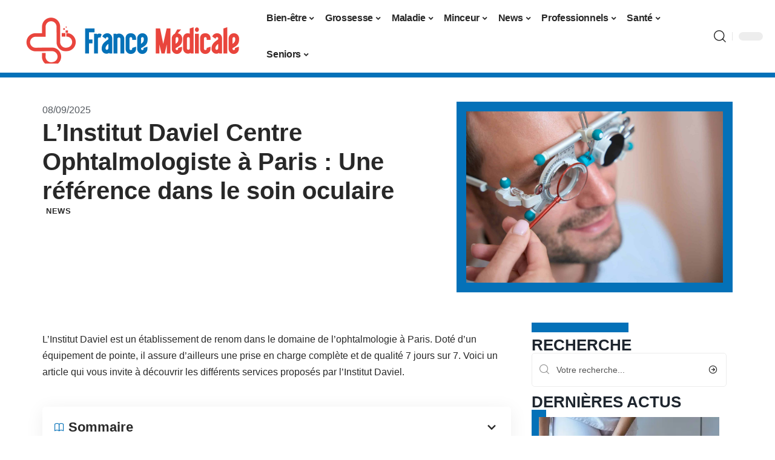

--- FILE ---
content_type: text/html; charset=UTF-8
request_url: https://www.francemedicale.net/linstitut-daviel-centre-ophtalmologiste-a-paris-une-reference-dans-le-soin-oculaire/
body_size: 30502
content:
<!DOCTYPE html>
<html lang="fr-FR">
<head><meta charset="UTF-8"><script>if(navigator.userAgent.match(/MSIE|Internet Explorer/i)||navigator.userAgent.match(/Trident\/7\..*?rv:11/i)){var href=document.location.href;if(!href.match(/[?&]nowprocket/)){if(href.indexOf("?")==-1){if(href.indexOf("#")==-1){document.location.href=href+"?nowprocket=1"}else{document.location.href=href.replace("#","?nowprocket=1#")}}else{if(href.indexOf("#")==-1){document.location.href=href+"&nowprocket=1"}else{document.location.href=href.replace("#","&nowprocket=1#")}}}}</script><script>(()=>{class RocketLazyLoadScripts{constructor(){this.v="2.0.4",this.userEvents=["keydown","keyup","mousedown","mouseup","mousemove","mouseover","mouseout","touchmove","touchstart","touchend","touchcancel","wheel","click","dblclick","input"],this.attributeEvents=["onblur","onclick","oncontextmenu","ondblclick","onfocus","onmousedown","onmouseenter","onmouseleave","onmousemove","onmouseout","onmouseover","onmouseup","onmousewheel","onscroll","onsubmit"]}async t(){this.i(),this.o(),/iP(ad|hone)/.test(navigator.userAgent)&&this.h(),this.u(),this.l(this),this.m(),this.k(this),this.p(this),this._(),await Promise.all([this.R(),this.L()]),this.lastBreath=Date.now(),this.S(this),this.P(),this.D(),this.O(),this.M(),await this.C(this.delayedScripts.normal),await this.C(this.delayedScripts.defer),await this.C(this.delayedScripts.async),await this.T(),await this.F(),await this.j(),await this.A(),window.dispatchEvent(new Event("rocket-allScriptsLoaded")),this.everythingLoaded=!0,this.lastTouchEnd&&await new Promise(t=>setTimeout(t,500-Date.now()+this.lastTouchEnd)),this.I(),this.H(),this.U(),this.W()}i(){this.CSPIssue=sessionStorage.getItem("rocketCSPIssue"),document.addEventListener("securitypolicyviolation",t=>{this.CSPIssue||"script-src-elem"!==t.violatedDirective||"data"!==t.blockedURI||(this.CSPIssue=!0,sessionStorage.setItem("rocketCSPIssue",!0))},{isRocket:!0})}o(){window.addEventListener("pageshow",t=>{this.persisted=t.persisted,this.realWindowLoadedFired=!0},{isRocket:!0}),window.addEventListener("pagehide",()=>{this.onFirstUserAction=null},{isRocket:!0})}h(){let t;function e(e){t=e}window.addEventListener("touchstart",e,{isRocket:!0}),window.addEventListener("touchend",function i(o){o.changedTouches[0]&&t.changedTouches[0]&&Math.abs(o.changedTouches[0].pageX-t.changedTouches[0].pageX)<10&&Math.abs(o.changedTouches[0].pageY-t.changedTouches[0].pageY)<10&&o.timeStamp-t.timeStamp<200&&(window.removeEventListener("touchstart",e,{isRocket:!0}),window.removeEventListener("touchend",i,{isRocket:!0}),"INPUT"===o.target.tagName&&"text"===o.target.type||(o.target.dispatchEvent(new TouchEvent("touchend",{target:o.target,bubbles:!0})),o.target.dispatchEvent(new MouseEvent("mouseover",{target:o.target,bubbles:!0})),o.target.dispatchEvent(new PointerEvent("click",{target:o.target,bubbles:!0,cancelable:!0,detail:1,clientX:o.changedTouches[0].clientX,clientY:o.changedTouches[0].clientY})),event.preventDefault()))},{isRocket:!0})}q(t){this.userActionTriggered||("mousemove"!==t.type||this.firstMousemoveIgnored?"keyup"===t.type||"mouseover"===t.type||"mouseout"===t.type||(this.userActionTriggered=!0,this.onFirstUserAction&&this.onFirstUserAction()):this.firstMousemoveIgnored=!0),"click"===t.type&&t.preventDefault(),t.stopPropagation(),t.stopImmediatePropagation(),"touchstart"===this.lastEvent&&"touchend"===t.type&&(this.lastTouchEnd=Date.now()),"click"===t.type&&(this.lastTouchEnd=0),this.lastEvent=t.type,t.composedPath&&t.composedPath()[0].getRootNode()instanceof ShadowRoot&&(t.rocketTarget=t.composedPath()[0]),this.savedUserEvents.push(t)}u(){this.savedUserEvents=[],this.userEventHandler=this.q.bind(this),this.userEvents.forEach(t=>window.addEventListener(t,this.userEventHandler,{passive:!1,isRocket:!0})),document.addEventListener("visibilitychange",this.userEventHandler,{isRocket:!0})}U(){this.userEvents.forEach(t=>window.removeEventListener(t,this.userEventHandler,{passive:!1,isRocket:!0})),document.removeEventListener("visibilitychange",this.userEventHandler,{isRocket:!0}),this.savedUserEvents.forEach(t=>{(t.rocketTarget||t.target).dispatchEvent(new window[t.constructor.name](t.type,t))})}m(){const t="return false",e=Array.from(this.attributeEvents,t=>"data-rocket-"+t),i="["+this.attributeEvents.join("],[")+"]",o="[data-rocket-"+this.attributeEvents.join("],[data-rocket-")+"]",s=(e,i,o)=>{o&&o!==t&&(e.setAttribute("data-rocket-"+i,o),e["rocket"+i]=new Function("event",o),e.setAttribute(i,t))};new MutationObserver(t=>{for(const n of t)"attributes"===n.type&&(n.attributeName.startsWith("data-rocket-")||this.everythingLoaded?n.attributeName.startsWith("data-rocket-")&&this.everythingLoaded&&this.N(n.target,n.attributeName.substring(12)):s(n.target,n.attributeName,n.target.getAttribute(n.attributeName))),"childList"===n.type&&n.addedNodes.forEach(t=>{if(t.nodeType===Node.ELEMENT_NODE)if(this.everythingLoaded)for(const i of[t,...t.querySelectorAll(o)])for(const t of i.getAttributeNames())e.includes(t)&&this.N(i,t.substring(12));else for(const e of[t,...t.querySelectorAll(i)])for(const t of e.getAttributeNames())this.attributeEvents.includes(t)&&s(e,t,e.getAttribute(t))})}).observe(document,{subtree:!0,childList:!0,attributeFilter:[...this.attributeEvents,...e]})}I(){this.attributeEvents.forEach(t=>{document.querySelectorAll("[data-rocket-"+t+"]").forEach(e=>{this.N(e,t)})})}N(t,e){const i=t.getAttribute("data-rocket-"+e);i&&(t.setAttribute(e,i),t.removeAttribute("data-rocket-"+e))}k(t){Object.defineProperty(HTMLElement.prototype,"onclick",{get(){return this.rocketonclick||null},set(e){this.rocketonclick=e,this.setAttribute(t.everythingLoaded?"onclick":"data-rocket-onclick","this.rocketonclick(event)")}})}S(t){function e(e,i){let o=e[i];e[i]=null,Object.defineProperty(e,i,{get:()=>o,set(s){t.everythingLoaded?o=s:e["rocket"+i]=o=s}})}e(document,"onreadystatechange"),e(window,"onload"),e(window,"onpageshow");try{Object.defineProperty(document,"readyState",{get:()=>t.rocketReadyState,set(e){t.rocketReadyState=e},configurable:!0}),document.readyState="loading"}catch(t){console.log("WPRocket DJE readyState conflict, bypassing")}}l(t){this.originalAddEventListener=EventTarget.prototype.addEventListener,this.originalRemoveEventListener=EventTarget.prototype.removeEventListener,this.savedEventListeners=[],EventTarget.prototype.addEventListener=function(e,i,o){o&&o.isRocket||!t.B(e,this)&&!t.userEvents.includes(e)||t.B(e,this)&&!t.userActionTriggered||e.startsWith("rocket-")||t.everythingLoaded?t.originalAddEventListener.call(this,e,i,o):(t.savedEventListeners.push({target:this,remove:!1,type:e,func:i,options:o}),"mouseenter"!==e&&"mouseleave"!==e||t.originalAddEventListener.call(this,e,t.savedUserEvents.push,o))},EventTarget.prototype.removeEventListener=function(e,i,o){o&&o.isRocket||!t.B(e,this)&&!t.userEvents.includes(e)||t.B(e,this)&&!t.userActionTriggered||e.startsWith("rocket-")||t.everythingLoaded?t.originalRemoveEventListener.call(this,e,i,o):t.savedEventListeners.push({target:this,remove:!0,type:e,func:i,options:o})}}J(t,e){this.savedEventListeners=this.savedEventListeners.filter(i=>{let o=i.type,s=i.target||window;return e!==o||t!==s||(this.B(o,s)&&(i.type="rocket-"+o),this.$(i),!1)})}H(){EventTarget.prototype.addEventListener=this.originalAddEventListener,EventTarget.prototype.removeEventListener=this.originalRemoveEventListener,this.savedEventListeners.forEach(t=>this.$(t))}$(t){t.remove?this.originalRemoveEventListener.call(t.target,t.type,t.func,t.options):this.originalAddEventListener.call(t.target,t.type,t.func,t.options)}p(t){let e;function i(e){return t.everythingLoaded?e:e.split(" ").map(t=>"load"===t||t.startsWith("load.")?"rocket-jquery-load":t).join(" ")}function o(o){function s(e){const s=o.fn[e];o.fn[e]=o.fn.init.prototype[e]=function(){return this[0]===window&&t.userActionTriggered&&("string"==typeof arguments[0]||arguments[0]instanceof String?arguments[0]=i(arguments[0]):"object"==typeof arguments[0]&&Object.keys(arguments[0]).forEach(t=>{const e=arguments[0][t];delete arguments[0][t],arguments[0][i(t)]=e})),s.apply(this,arguments),this}}if(o&&o.fn&&!t.allJQueries.includes(o)){const e={DOMContentLoaded:[],"rocket-DOMContentLoaded":[]};for(const t in e)document.addEventListener(t,()=>{e[t].forEach(t=>t())},{isRocket:!0});o.fn.ready=o.fn.init.prototype.ready=function(i){function s(){parseInt(o.fn.jquery)>2?setTimeout(()=>i.bind(document)(o)):i.bind(document)(o)}return"function"==typeof i&&(t.realDomReadyFired?!t.userActionTriggered||t.fauxDomReadyFired?s():e["rocket-DOMContentLoaded"].push(s):e.DOMContentLoaded.push(s)),o([])},s("on"),s("one"),s("off"),t.allJQueries.push(o)}e=o}t.allJQueries=[],o(window.jQuery),Object.defineProperty(window,"jQuery",{get:()=>e,set(t){o(t)}})}P(){const t=new Map;document.write=document.writeln=function(e){const i=document.currentScript,o=document.createRange(),s=i.parentElement;let n=t.get(i);void 0===n&&(n=i.nextSibling,t.set(i,n));const c=document.createDocumentFragment();o.setStart(c,0),c.appendChild(o.createContextualFragment(e)),s.insertBefore(c,n)}}async R(){return new Promise(t=>{this.userActionTriggered?t():this.onFirstUserAction=t})}async L(){return new Promise(t=>{document.addEventListener("DOMContentLoaded",()=>{this.realDomReadyFired=!0,t()},{isRocket:!0})})}async j(){return this.realWindowLoadedFired?Promise.resolve():new Promise(t=>{window.addEventListener("load",t,{isRocket:!0})})}M(){this.pendingScripts=[];this.scriptsMutationObserver=new MutationObserver(t=>{for(const e of t)e.addedNodes.forEach(t=>{"SCRIPT"!==t.tagName||t.noModule||t.isWPRocket||this.pendingScripts.push({script:t,promise:new Promise(e=>{const i=()=>{const i=this.pendingScripts.findIndex(e=>e.script===t);i>=0&&this.pendingScripts.splice(i,1),e()};t.addEventListener("load",i,{isRocket:!0}),t.addEventListener("error",i,{isRocket:!0}),setTimeout(i,1e3)})})})}),this.scriptsMutationObserver.observe(document,{childList:!0,subtree:!0})}async F(){await this.X(),this.pendingScripts.length?(await this.pendingScripts[0].promise,await this.F()):this.scriptsMutationObserver.disconnect()}D(){this.delayedScripts={normal:[],async:[],defer:[]},document.querySelectorAll("script[type$=rocketlazyloadscript]").forEach(t=>{t.hasAttribute("data-rocket-src")?t.hasAttribute("async")&&!1!==t.async?this.delayedScripts.async.push(t):t.hasAttribute("defer")&&!1!==t.defer||"module"===t.getAttribute("data-rocket-type")?this.delayedScripts.defer.push(t):this.delayedScripts.normal.push(t):this.delayedScripts.normal.push(t)})}async _(){await this.L();let t=[];document.querySelectorAll("script[type$=rocketlazyloadscript][data-rocket-src]").forEach(e=>{let i=e.getAttribute("data-rocket-src");if(i&&!i.startsWith("data:")){i.startsWith("//")&&(i=location.protocol+i);try{const o=new URL(i).origin;o!==location.origin&&t.push({src:o,crossOrigin:e.crossOrigin||"module"===e.getAttribute("data-rocket-type")})}catch(t){}}}),t=[...new Map(t.map(t=>[JSON.stringify(t),t])).values()],this.Y(t,"preconnect")}async G(t){if(await this.K(),!0!==t.noModule||!("noModule"in HTMLScriptElement.prototype))return new Promise(e=>{let i;function o(){(i||t).setAttribute("data-rocket-status","executed"),e()}try{if(navigator.userAgent.includes("Firefox/")||""===navigator.vendor||this.CSPIssue)i=document.createElement("script"),[...t.attributes].forEach(t=>{let e=t.nodeName;"type"!==e&&("data-rocket-type"===e&&(e="type"),"data-rocket-src"===e&&(e="src"),i.setAttribute(e,t.nodeValue))}),t.text&&(i.text=t.text),t.nonce&&(i.nonce=t.nonce),i.hasAttribute("src")?(i.addEventListener("load",o,{isRocket:!0}),i.addEventListener("error",()=>{i.setAttribute("data-rocket-status","failed-network"),e()},{isRocket:!0}),setTimeout(()=>{i.isConnected||e()},1)):(i.text=t.text,o()),i.isWPRocket=!0,t.parentNode.replaceChild(i,t);else{const i=t.getAttribute("data-rocket-type"),s=t.getAttribute("data-rocket-src");i?(t.type=i,t.removeAttribute("data-rocket-type")):t.removeAttribute("type"),t.addEventListener("load",o,{isRocket:!0}),t.addEventListener("error",i=>{this.CSPIssue&&i.target.src.startsWith("data:")?(console.log("WPRocket: CSP fallback activated"),t.removeAttribute("src"),this.G(t).then(e)):(t.setAttribute("data-rocket-status","failed-network"),e())},{isRocket:!0}),s?(t.fetchPriority="high",t.removeAttribute("data-rocket-src"),t.src=s):t.src="data:text/javascript;base64,"+window.btoa(unescape(encodeURIComponent(t.text)))}}catch(i){t.setAttribute("data-rocket-status","failed-transform"),e()}});t.setAttribute("data-rocket-status","skipped")}async C(t){const e=t.shift();return e?(e.isConnected&&await this.G(e),this.C(t)):Promise.resolve()}O(){this.Y([...this.delayedScripts.normal,...this.delayedScripts.defer,...this.delayedScripts.async],"preload")}Y(t,e){this.trash=this.trash||[];let i=!0;var o=document.createDocumentFragment();t.forEach(t=>{const s=t.getAttribute&&t.getAttribute("data-rocket-src")||t.src;if(s&&!s.startsWith("data:")){const n=document.createElement("link");n.href=s,n.rel=e,"preconnect"!==e&&(n.as="script",n.fetchPriority=i?"high":"low"),t.getAttribute&&"module"===t.getAttribute("data-rocket-type")&&(n.crossOrigin=!0),t.crossOrigin&&(n.crossOrigin=t.crossOrigin),t.integrity&&(n.integrity=t.integrity),t.nonce&&(n.nonce=t.nonce),o.appendChild(n),this.trash.push(n),i=!1}}),document.head.appendChild(o)}W(){this.trash.forEach(t=>t.remove())}async T(){try{document.readyState="interactive"}catch(t){}this.fauxDomReadyFired=!0;try{await this.K(),this.J(document,"readystatechange"),document.dispatchEvent(new Event("rocket-readystatechange")),await this.K(),document.rocketonreadystatechange&&document.rocketonreadystatechange(),await this.K(),this.J(document,"DOMContentLoaded"),document.dispatchEvent(new Event("rocket-DOMContentLoaded")),await this.K(),this.J(window,"DOMContentLoaded"),window.dispatchEvent(new Event("rocket-DOMContentLoaded"))}catch(t){console.error(t)}}async A(){try{document.readyState="complete"}catch(t){}try{await this.K(),this.J(document,"readystatechange"),document.dispatchEvent(new Event("rocket-readystatechange")),await this.K(),document.rocketonreadystatechange&&document.rocketonreadystatechange(),await this.K(),this.J(window,"load"),window.dispatchEvent(new Event("rocket-load")),await this.K(),window.rocketonload&&window.rocketonload(),await this.K(),this.allJQueries.forEach(t=>t(window).trigger("rocket-jquery-load")),await this.K(),this.J(window,"pageshow");const t=new Event("rocket-pageshow");t.persisted=this.persisted,window.dispatchEvent(t),await this.K(),window.rocketonpageshow&&window.rocketonpageshow({persisted:this.persisted})}catch(t){console.error(t)}}async K(){Date.now()-this.lastBreath>45&&(await this.X(),this.lastBreath=Date.now())}async X(){return document.hidden?new Promise(t=>setTimeout(t)):new Promise(t=>requestAnimationFrame(t))}B(t,e){return e===document&&"readystatechange"===t||(e===document&&"DOMContentLoaded"===t||(e===window&&"DOMContentLoaded"===t||(e===window&&"load"===t||e===window&&"pageshow"===t)))}static run(){(new RocketLazyLoadScripts).t()}}RocketLazyLoadScripts.run()})();</script>
    
    <meta http-equiv="X-UA-Compatible" content="IE=edge">
    <meta name="viewport" content="width=device-width, initial-scale=1">
    <link rel="profile" href="https://gmpg.org/xfn/11">
	<meta name='robots' content='index, follow, max-image-preview:large, max-snippet:-1, max-video-preview:-1' />
            <link rel="apple-touch-icon" href="https://www.francemedicale.net/wp-content/uploads/francemedicale.net-512x512_2.png"/>
		            <meta name="msapplication-TileColor" content="#ffffff">
            <meta name="msapplication-TileImage" content="https://www.francemedicale.net/wp-content/uploads/francemedicale.net-512x512_2.png"/>
		<meta http-equiv="Content-Security-Policy" content="upgrade-insecure-requests">

	<!-- This site is optimized with the Yoast SEO plugin v26.7 - https://yoast.com/wordpress/plugins/seo/ -->
	<title>À la découverte de l’Institut Daviel Centre Ophtalmologiste à Paris</title><link rel="preload" data-rocket-preload as="image" href="https://www.francemedicale.net/wp-content/uploads/confident-man-is-receiving-qualified-eye-c-scaled.jpg" imagesrcset="https://www.francemedicale.net/wp-content/uploads/confident-man-is-receiving-qualified-eye-c-scaled.jpg 1200w, https://www.francemedicale.net/wp-content/uploads/confident-man-is-receiving-qualified-eye-c-300x200.jpg 300w, https://www.francemedicale.net/wp-content/uploads/confident-man-is-receiving-qualified-eye-c-768x512.jpg 768w, https://www.francemedicale.net/wp-content/uploads/confident-man-is-receiving-qualified-eye-c-150x100.jpg 150w, https://www.francemedicale.net/wp-content/uploads/confident-man-is-receiving-qualified-eye-c-400x267.jpg 400w" imagesizes="(max-width: 1200px) 100vw, 1200px" fetchpriority="high">
	<meta name="description" content="Découvrez l’Institut Daviel, un centre d’ophtalmologie d’excellence à Paris. Consultations spécialisées, chirurgie de l’œil, recherche clinique et bien d’autres" />
	<link rel="canonical" href="https://www.francemedicale.net/linstitut-daviel-centre-ophtalmologiste-a-paris-une-reference-dans-le-soin-oculaire/" />
	<meta property="og:locale" content="fr_FR" />
	<meta property="og:type" content="article" />
	<meta property="og:title" content="À la découverte de l’Institut Daviel Centre Ophtalmologiste à Paris" />
	<meta property="og:description" content="Découvrez l’Institut Daviel, un centre d’ophtalmologie d’excellence à Paris. Consultations spécialisées, chirurgie de l’œil, recherche clinique et bien d’autres" />
	<meta property="og:url" content="https://www.francemedicale.net/linstitut-daviel-centre-ophtalmologiste-a-paris-une-reference-dans-le-soin-oculaire/" />
	<meta property="og:site_name" content="France Médicale" />
	<meta property="article:published_time" content="2025-09-08T00:01:00+00:00" />
	<meta property="article:modified_time" content="2025-09-08T11:18:48+00:00" />
	<meta property="og:image" content="https://www.francemedicale.net/wp-content/uploads/confident-man-is-receiving-qualified-eye-c-scaled.jpg" />
	<meta property="og:image:width" content="1200" />
	<meta property="og:image:height" content="800" />
	<meta property="og:image:type" content="image/jpeg" />
	<meta name="author" content="Agathe" />
	<meta name="twitter:card" content="summary_large_image" />
	<meta name="twitter:label1" content="Écrit par" />
	<meta name="twitter:data1" content="Agathe" />
	<meta name="twitter:label2" content="Durée de lecture estimée" />
	<meta name="twitter:data2" content="3 minutes" />
	<script type="application/ld+json" class="yoast-schema-graph">{"@context":"https://schema.org","@graph":[{"@type":"Article","@id":"https://www.francemedicale.net/linstitut-daviel-centre-ophtalmologiste-a-paris-une-reference-dans-le-soin-oculaire/#article","isPartOf":{"@id":"https://www.francemedicale.net/linstitut-daviel-centre-ophtalmologiste-a-paris-une-reference-dans-le-soin-oculaire/"},"author":{"name":"Agathe","@id":"https://www.francemedicale.net/#/schema/person/c762349d9360f07718c39c40ec43b816"},"headline":"L’Institut Daviel Centre Ophtalmologiste à Paris : Une référence dans le soin oculaire","datePublished":"2025-09-08T00:01:00+00:00","dateModified":"2025-09-08T11:18:48+00:00","mainEntityOfPage":{"@id":"https://www.francemedicale.net/linstitut-daviel-centre-ophtalmologiste-a-paris-une-reference-dans-le-soin-oculaire/"},"wordCount":566,"image":{"@id":"https://www.francemedicale.net/linstitut-daviel-centre-ophtalmologiste-a-paris-une-reference-dans-le-soin-oculaire/#primaryimage"},"thumbnailUrl":"https://www.francemedicale.net/wp-content/uploads/confident-man-is-receiving-qualified-eye-c-scaled.jpg","articleSection":["News"],"inLanguage":"fr-FR"},{"@type":"WebPage","@id":"https://www.francemedicale.net/linstitut-daviel-centre-ophtalmologiste-a-paris-une-reference-dans-le-soin-oculaire/","url":"https://www.francemedicale.net/linstitut-daviel-centre-ophtalmologiste-a-paris-une-reference-dans-le-soin-oculaire/","name":"À la découverte de l’Institut Daviel Centre Ophtalmologiste à Paris","isPartOf":{"@id":"https://www.francemedicale.net/#website"},"primaryImageOfPage":{"@id":"https://www.francemedicale.net/linstitut-daviel-centre-ophtalmologiste-a-paris-une-reference-dans-le-soin-oculaire/#primaryimage"},"image":{"@id":"https://www.francemedicale.net/linstitut-daviel-centre-ophtalmologiste-a-paris-une-reference-dans-le-soin-oculaire/#primaryimage"},"thumbnailUrl":"https://www.francemedicale.net/wp-content/uploads/confident-man-is-receiving-qualified-eye-c-scaled.jpg","datePublished":"2025-09-08T00:01:00+00:00","dateModified":"2025-09-08T11:18:48+00:00","author":{"@id":"https://www.francemedicale.net/#/schema/person/c762349d9360f07718c39c40ec43b816"},"description":"Découvrez l’Institut Daviel, un centre d’ophtalmologie d’excellence à Paris. Consultations spécialisées, chirurgie de l’œil, recherche clinique et bien d’autres","breadcrumb":{"@id":"https://www.francemedicale.net/linstitut-daviel-centre-ophtalmologiste-a-paris-une-reference-dans-le-soin-oculaire/#breadcrumb"},"inLanguage":"fr-FR","potentialAction":[{"@type":"ReadAction","target":["https://www.francemedicale.net/linstitut-daviel-centre-ophtalmologiste-a-paris-une-reference-dans-le-soin-oculaire/"]}]},{"@type":"ImageObject","inLanguage":"fr-FR","@id":"https://www.francemedicale.net/linstitut-daviel-centre-ophtalmologiste-a-paris-une-reference-dans-le-soin-oculaire/#primaryimage","url":"https://www.francemedicale.net/wp-content/uploads/confident-man-is-receiving-qualified-eye-c-scaled.jpg","contentUrl":"https://www.francemedicale.net/wp-content/uploads/confident-man-is-receiving-qualified-eye-c-scaled.jpg","width":1200,"height":800},{"@type":"BreadcrumbList","@id":"https://www.francemedicale.net/linstitut-daviel-centre-ophtalmologiste-a-paris-une-reference-dans-le-soin-oculaire/#breadcrumb","itemListElement":[{"@type":"ListItem","position":1,"name":"Accueil","item":"https://www.francemedicale.net/"},{"@type":"ListItem","position":2,"name":"L’Institut Daviel Centre Ophtalmologiste à Paris : Une référence dans le soin oculaire"}]},{"@type":"WebSite","@id":"https://www.francemedicale.net/#website","url":"https://www.francemedicale.net/","name":"France Médicale","description":"Nos conseils santé &amp; bien-être","potentialAction":[{"@type":"SearchAction","target":{"@type":"EntryPoint","urlTemplate":"https://www.francemedicale.net/?s={search_term_string}"},"query-input":{"@type":"PropertyValueSpecification","valueRequired":true,"valueName":"search_term_string"}}],"inLanguage":"fr-FR"},{"@type":"Person","@id":"https://www.francemedicale.net/#/schema/person/c762349d9360f07718c39c40ec43b816","name":"Agathe","image":{"@type":"ImageObject","inLanguage":"fr-FR","@id":"https://www.francemedicale.net/#/schema/person/image/","url":"https://secure.gravatar.com/avatar/cefddef55858001df639789cb8c7d36e2fc5799daabde2cb0bda87381d283bd4?s=96&d=mm&r=g","contentUrl":"https://secure.gravatar.com/avatar/cefddef55858001df639789cb8c7d36e2fc5799daabde2cb0bda87381d283bd4?s=96&d=mm&r=g","caption":"Agathe"}}]}</script>
	<!-- / Yoast SEO plugin. -->


<link rel="alternate" type="application/rss+xml" title="France Médicale &raquo; Flux" href="https://www.francemedicale.net/feed/" />
<link rel="alternate" title="oEmbed (JSON)" type="application/json+oembed" href="https://www.francemedicale.net/wp-json/oembed/1.0/embed?url=https%3A%2F%2Fwww.francemedicale.net%2Flinstitut-daviel-centre-ophtalmologiste-a-paris-une-reference-dans-le-soin-oculaire%2F" />
<link rel="alternate" title="oEmbed (XML)" type="text/xml+oembed" href="https://www.francemedicale.net/wp-json/oembed/1.0/embed?url=https%3A%2F%2Fwww.francemedicale.net%2Flinstitut-daviel-centre-ophtalmologiste-a-paris-une-reference-dans-le-soin-oculaire%2F&#038;format=xml" />
<style id='wp-img-auto-sizes-contain-inline-css'>
img:is([sizes=auto i],[sizes^="auto," i]){contain-intrinsic-size:3000px 1500px}
/*# sourceURL=wp-img-auto-sizes-contain-inline-css */
</style>
<link data-minify="1" rel='stylesheet' id='global-tweaks-css' href='https://www.francemedicale.net/wp-content/cache/min/1/wp-content/plugins/zz-awp-optimize/assets/css/global-tweaks.css?ver=1768820827' media='all' />
<link data-minify="1" rel='stylesheet' id='theme-tweaks-css' href='https://www.francemedicale.net/wp-content/cache/min/1/wp-content/plugins/zz-awp-optimize/inc/themes/foxiz/assets/css/tweaks.css?ver=1768820827' media='all' />
<link data-minify="1" rel='stylesheet' id='font-system-css' href='https://www.francemedicale.net/wp-content/cache/min/1/wp-content/plugins/zz-awp-optimize/assets/css/font-system.css?ver=1768820827' media='all' />
<style id='wp-emoji-styles-inline-css'>

	img.wp-smiley, img.emoji {
		display: inline !important;
		border: none !important;
		box-shadow: none !important;
		height: 1em !important;
		width: 1em !important;
		margin: 0 0.07em !important;
		vertical-align: -0.1em !important;
		background: none !important;
		padding: 0 !important;
	}
/*# sourceURL=wp-emoji-styles-inline-css */
</style>
<link rel='stylesheet' id='elementor-frontend-css' href='https://www.francemedicale.net/wp-content/plugins/elementor/assets/css/frontend.min.css?ver=3.34.1' media='all' />
<link rel='stylesheet' id='elementor-post-3968-css' href='https://www.francemedicale.net/wp-content/uploads/elementor/css/post-3968.css?ver=1768820827' media='all' />
<link rel='stylesheet' id='elementor-post-4361-css' href='https://www.francemedicale.net/wp-content/uploads/elementor/css/post-4361.css?ver=1768820827' media='all' />
<link data-minify="1" rel='stylesheet' id='foxiz-main-css' href='https://www.francemedicale.net/wp-content/cache/min/1/wp-content/themes/foxiz/assets/css/main.css?ver=1768820827' media='all' />
<link data-minify="1" rel='stylesheet' id='foxiz-print-css' href='https://www.francemedicale.net/wp-content/cache/min/1/wp-content/themes/foxiz/assets/css/print.css?ver=1768820827' media='all' />
<link rel='stylesheet' id='foxiz-style-css' href='https://www.francemedicale.net/wp-content/themes/foxiz-child-017/style.css?ver=1.8.1' media='all' />
<style id='foxiz-style-inline-css'>
:root {--g-color :#0471B8;--g-color-90 :#0471B8e6;}[data-theme="dark"].is-hd-4 {--nav-bg: #191c20;--nav-bg-from: #191c20;--nav-bg-to: #191c20;}[data-theme="dark"].is-hd-5, [data-theme="dark"].is-hd-5:not(.sticky-on) {--nav-bg: #191c20;--nav-bg-from: #191c20;--nav-bg-to: #191c20;}:root {--max-width-wo-sb : 860px;--hyperlink-line-color :var(--g-color);}.search-header:before { background-repeat : no-repeat;background-size : cover;background-attachment : scroll;background-position : center center;}[data-theme="dark"] .search-header:before { background-repeat : no-repeat;background-size : cover;background-attachment : scroll;background-position : center center;}.footer-has-bg { background-color : #88888812;}#amp-mobile-version-switcher { display: none; }
/*# sourceURL=foxiz-style-inline-css */
</style>
<link data-minify="1" rel='stylesheet' id='foxiz-parent-css' href='https://www.francemedicale.net/wp-content/cache/min/1/wp-content/themes/foxiz/style.css?ver=1768820827' media='all' />
<link data-minify="1" rel='stylesheet' id='foxiz-theme017-color-css' href='https://www.francemedicale.net/wp-content/cache/min/1/wp-content/themes/foxiz-child-017/style-theme017-color.css?ver=1768820827' media='all' />
<link data-minify="1" rel='stylesheet' id='foxiz-theme017-css' href='https://www.francemedicale.net/wp-content/cache/min/1/wp-content/themes/foxiz-child-017/style-theme017.css?ver=1768820827' media='all' />
<style id='rocket-lazyload-inline-css'>
.rll-youtube-player{position:relative;padding-bottom:56.23%;height:0;overflow:hidden;max-width:100%;}.rll-youtube-player:focus-within{outline: 2px solid currentColor;outline-offset: 5px;}.rll-youtube-player iframe{position:absolute;top:0;left:0;width:100%;height:100%;z-index:100;background:0 0}.rll-youtube-player img{bottom:0;display:block;left:0;margin:auto;max-width:100%;width:100%;position:absolute;right:0;top:0;border:none;height:auto;-webkit-transition:.4s all;-moz-transition:.4s all;transition:.4s all}.rll-youtube-player img:hover{-webkit-filter:brightness(75%)}.rll-youtube-player .play{height:100%;width:100%;left:0;top:0;position:absolute;background:var(--wpr-bg-ff105ac4-b3cd-43a0-8ed3-44f2b808c45d) no-repeat center;background-color: transparent !important;cursor:pointer;border:none;}.wp-embed-responsive .wp-has-aspect-ratio .rll-youtube-player{position:absolute;padding-bottom:0;width:100%;height:100%;top:0;bottom:0;left:0;right:0}
/*# sourceURL=rocket-lazyload-inline-css */
</style>
<script src="https://www.francemedicale.net/wp-includes/js/jquery/jquery.min.js?ver=3.7.1" id="jquery-core-js" data-rocket-defer defer></script>
<script src="https://www.francemedicale.net/wp-includes/js/jquery/jquery-migrate.min.js?ver=3.4.1" id="jquery-migrate-js" data-rocket-defer defer></script>
<link rel="https://api.w.org/" href="https://www.francemedicale.net/wp-json/" /><link rel="alternate" title="JSON" type="application/json" href="https://www.francemedicale.net/wp-json/wp/v2/posts/3038" /><meta name="generator" content="WordPress 6.9" />
<link rel='shortlink' href='https://www.francemedicale.net/?p=3038' />
<link rel="EditURI" type="application/rsd+xml" title="RSD" href="https://www.francemedicale.net/send.php?rsd" />
<!-- Google tag (gtag.js) -->
<script type="rocketlazyloadscript" async data-rocket-src="https://www.googletagmanager.com/gtag/js?id=G-K0YTE0VN58"></script>
<script type="rocketlazyloadscript">
  window.dataLayer = window.dataLayer || [];
  function gtag(){dataLayer.push(arguments);}
  gtag('js', new Date());

  gtag('config', 'G-K0YTE0VN58');
</script>
<link rel="icon" type="image/png" href="/wp-content/uploads/fbrfg/favicon-96x96.png" sizes="96x96" />
<link rel="icon" type="image/svg+xml" href="/wp-content/uploads/fbrfg/favicon.svg" />
<link rel="shortcut icon" href="/wp-content/uploads/fbrfg/favicon.ico" />
<link rel="apple-touch-icon" sizes="180x180" href="/wp-content/uploads/fbrfg/apple-touch-icon.png" />
<link rel="manifest" href="/wp-content/uploads/fbrfg/site.webmanifest" /><style>
        .elementor-widget-sidebar {
            position: sticky !important;
            top: 20px !important;
        }
    </style><meta name="generator" content="Elementor 3.34.1; features: e_font_icon_svg, additional_custom_breakpoints; settings: css_print_method-external, google_font-enabled, font_display-swap">
			<style>
				.e-con.e-parent:nth-of-type(n+4):not(.e-lazyloaded):not(.e-no-lazyload),
				.e-con.e-parent:nth-of-type(n+4):not(.e-lazyloaded):not(.e-no-lazyload) * {
					background-image: none !important;
				}
				@media screen and (max-height: 1024px) {
					.e-con.e-parent:nth-of-type(n+3):not(.e-lazyloaded):not(.e-no-lazyload),
					.e-con.e-parent:nth-of-type(n+3):not(.e-lazyloaded):not(.e-no-lazyload) * {
						background-image: none !important;
					}
				}
				@media screen and (max-height: 640px) {
					.e-con.e-parent:nth-of-type(n+2):not(.e-lazyloaded):not(.e-no-lazyload),
					.e-con.e-parent:nth-of-type(n+2):not(.e-lazyloaded):not(.e-no-lazyload) * {
						background-image: none !important;
					}
				}
			</style>
			<link rel="icon" href="https://www.francemedicale.net/wp-content/uploads/francemedicale.net-512x512_2-1-150x150.png" sizes="32x32" />
<link rel="icon" href="https://www.francemedicale.net/wp-content/uploads/francemedicale.net-512x512_2-1-300x300.png" sizes="192x192" />
<link rel="apple-touch-icon" href="https://www.francemedicale.net/wp-content/uploads/francemedicale.net-512x512_2-1-300x300.png" />
<meta name="msapplication-TileImage" content="https://www.francemedicale.net/wp-content/uploads/francemedicale.net-512x512_2-1-300x300.png" />
<noscript><style id="rocket-lazyload-nojs-css">.rll-youtube-player, [data-lazy-src]{display:none !important;}</style></noscript><style id="rocket-lazyrender-inline-css">[data-wpr-lazyrender] {content-visibility: auto;}</style><style id="wpr-lazyload-bg-container"></style><style id="wpr-lazyload-bg-exclusion"></style>
<noscript>
<style id="wpr-lazyload-bg-nostyle">.rll-youtube-player .play{--wpr-bg-ff105ac4-b3cd-43a0-8ed3-44f2b808c45d: url('https://www.francemedicale.net/wp-content/plugins/wp-rocket/assets/img/youtube.png');}</style>
</noscript>
<script type="application/javascript">const rocket_pairs = [{"selector":".rll-youtube-player .play","style":".rll-youtube-player .play{--wpr-bg-ff105ac4-b3cd-43a0-8ed3-44f2b808c45d: url('https:\/\/www.francemedicale.net\/wp-content\/plugins\/wp-rocket\/assets\/img\/youtube.png');}","hash":"ff105ac4-b3cd-43a0-8ed3-44f2b808c45d","url":"https:\/\/www.francemedicale.net\/wp-content\/plugins\/wp-rocket\/assets\/img\/youtube.png"}]; const rocket_excluded_pairs = [];</script><meta name="generator" content="WP Rocket 3.20.3" data-wpr-features="wpr_lazyload_css_bg_img wpr_delay_js wpr_defer_js wpr_minify_js wpr_lazyload_images wpr_lazyload_iframes wpr_automatic_lazy_rendering wpr_oci wpr_cache_webp wpr_minify_css wpr_desktop" /></head>
<body data-rsssl=1 class="wp-singular post-template-default single single-post postid-3038 single-format-standard wp-embed-responsive wp-theme-foxiz wp-child-theme-foxiz-child-017 elementor-default elementor-kit-3968 menu-ani-1 hover-ani-1 is-rm-1 is-hd-3 is-stemplate is-backtop none-m-backtop is-mstick is-smart-sticky sync-bookmarks" data-theme="default">
<div  class="site-outer">
	        <header  id="site-header" class="header-wrap rb-section header-set-1 header-3 header-fw style-none has-quick-menu">
			        <div  class="reading-indicator"><span id="reading-progress"></span></div>
		            <div id="navbar-outer" class="navbar-outer">
                <div id="sticky-holder" class="sticky-holder">
                    <div class="navbar-wrap">
                        <div class="rb-container edge-padding">
                            <div class="navbar-inner">
                                <div class="navbar-left">
									        <div class="logo-wrap is-image-logo site-branding">
            <a href="https://www.francemedicale.net/" class="logo" title="France Médicale">
				<img fetchpriority="high" class="logo-default" data-mode="default" height="400" width="800" src="https://www.francemedicale.net/wp-content/uploads/francemedicale.net-800x400-2.png" srcset="https://www.francemedicale.net/wp-content/uploads/francemedicale.net-800x400-2.png 1x,https://www.francemedicale.net/wp-content/uploads/francemedicale.net-800x400-2.png 2x" alt="France Médicale" decoding="async" loading="eager"><img class="logo-dark" data-mode="dark" height="400" width="800" src="https://www.francemedicale.net/wp-content/uploads/francemedicale.net-800x400-2.png" srcset="https://www.francemedicale.net/wp-content/uploads/francemedicale.net-800x400-2.png 1x,https://www.francemedicale.net/wp-content/uploads/francemedicale.net-800x400-2.png 2x" alt="France Médicale" decoding="async" loading="eager">            </a>
        </div>
		                                </div>
                                <div class="navbar-center">
									        <nav id="site-navigation" class="main-menu-wrap" aria-label="main menu"><ul id="menu-main-1" class="main-menu rb-menu large-menu" itemscope itemtype="https://www.schema.org/SiteNavigationElement"><li class="menu-item menu-item-type-taxonomy menu-item-object-category menu-item-123 menu-item-has-children menu-has-child-mega is-child-wide"><a href="https://www.francemedicale.net/bien-etre/"><span>Bien-être</span></a><div class="mega-dropdown is-mega-category"><div class="rb-container edge-padding"><div class="mega-dropdown-inner"><div class="mega-header mega-header-fw"><span class="h4">Bien-être</span><a class="mega-link is-meta" href="https://www.francemedicale.net/bien-etre/"><span>Show More</span><i class="rbi rbi-cright" aria-hidden="true"></i></a></div><div id="mega-listing-123" class="block-wrap block-small block-grid block-grid-small-1 rb-columns rb-col-5 is-gap-10"><div class="block-inner">        <div class="p-wrap p-grid p-grid-small-1" data-pid="637">
	            <div class="feat-holder overlay-text">
				        <div class="p-featured">
			        <a class="p-flink" href="https://www.francemedicale.net/lexamen-de-la-cystoscopie/" title="L’examen de la cystoscopie">
			<img width="330" height="215" src="https://www.francemedicale.net/wp-content/uploads/a63991b7c59272437c5003b8583ec7e0_html_7e4bcdf5a0a3a282.jpg.webp" class="featured-img wp-post-image" alt="" loading="eager" decoding="async" srcset="https://www.francemedicale.net/wp-content/uploads/a63991b7c59272437c5003b8583ec7e0_html_7e4bcdf5a0a3a282.jpg.webp 1280w,https://www.francemedicale.net/wp-content/uploads/a63991b7c59272437c5003b8583ec7e0_html_7e4bcdf5a0a3a282-300x195.jpg 300w,https://www.francemedicale.net/wp-content/uploads/a63991b7c59272437c5003b8583ec7e0_html_7e4bcdf5a0a3a282-1024x667.jpg 1024w,https://www.francemedicale.net/wp-content/uploads/a63991b7c59272437c5003b8583ec7e0_html_7e4bcdf5a0a3a282-768x500.jpg 768w,https://www.francemedicale.net/wp-content/uploads/a63991b7c59272437c5003b8583ec7e0_html_7e4bcdf5a0a3a282-800x520.jpg 800w,https://www.francemedicale.net/wp-content/uploads/a63991b7c59272437c5003b8583ec7e0_html_7e4bcdf5a0a3a282-400x261.jpg 400w" sizes="(max-width: 330px) 100vw, 330px" />        </a>
		        </div>
	            </div>
		        <div class="p-content">
			<span class="entry-title h4">        <a class="p-url" href="https://www.francemedicale.net/lexamen-de-la-cystoscopie/" rel="bookmark">L’examen de la cystoscopie</a></span>            <div class="p-meta">
                <div class="meta-inner is-meta">
					<span class="meta-el meta-update">
		            <time class="date date-updated" title="2025-12-28T13:28:45+01:00">28 décembre 2025</time>
		        </span>
		                </div>
				            </div>
		        </div>
		        </div>
	        <div class="p-wrap p-grid p-grid-small-1" data-pid="4276">
	            <div class="feat-holder overlay-text">
				        <div class="p-featured">
			        <a class="p-flink" href="https://www.francemedicale.net/exploration-de-la-graine-purple-haze-une-variete-sativa-legendaire/" title="Exploration de la graine purple haze : une variété sativa légendaire">
			<img width="330" height="220" src="https://www.francemedicale.net/wp-content/uploads/6937264638962-330x220.jpg" class="featured-img wp-post-image" alt="" loading="eager" decoding="async" srcset="https://www.francemedicale.net/wp-content/uploads/6937264638962-330x220.jpg 330w, https://www.francemedicale.net/wp-content/uploads/6937264638962-420x280.jpg 420w, https://www.francemedicale.net/wp-content/uploads/6937264638962-615x410.jpg 615w" sizes="(max-width: 330px) 100vw, 330px" />        </a>
		        </div>
	            </div>
		        <div class="p-content">
			<span class="entry-title h4">        <a class="p-url" href="https://www.francemedicale.net/exploration-de-la-graine-purple-haze-une-variete-sativa-legendaire/" rel="bookmark">Exploration de la graine purple haze : une variété sativa légendaire</a></span>            <div class="p-meta">
                <div class="meta-inner is-meta">
					<span class="meta-el meta-update">
		            <time class="date date-updated" title="2025-12-23T00:00:00+01:00">23 décembre 2025</time>
		        </span>
		                </div>
				            </div>
		        </div>
		        </div>
	        <div class="p-wrap p-grid p-grid-small-1" data-pid="4253">
	            <div class="feat-holder overlay-text">
				        <div class="p-featured">
			        <a class="p-flink" href="https://www.francemedicale.net/hypnose-therapeutique-et-science-ce-que-disent-vraiment-les-etudes-sur-lanxiete-le-sommeil-et-la-douleur/" title="Hypnose thérapeutique et science : ce que disent vraiment les études sur l&rsquo;anxiété, le sommeil et la douleur">
			<img width="330" height="220" src="https://www.francemedicale.net/wp-content/uploads/hypnose-therapeutique-et-science-330x220.png" class="featured-img wp-post-image" alt="hypnose thérapeutique" loading="eager" decoding="async" srcset="https://www.francemedicale.net/wp-content/uploads/hypnose-therapeutique-et-science-330x220.png 330w, https://www.francemedicale.net/wp-content/uploads/hypnose-therapeutique-et-science-420x280.png 420w, https://www.francemedicale.net/wp-content/uploads/hypnose-therapeutique-et-science-615x410.png 615w" sizes="(max-width: 330px) 100vw, 330px" />        </a>
		        </div>
	            </div>
		        <div class="p-content">
			<span class="entry-title h4">        <a class="p-url" href="https://www.francemedicale.net/hypnose-therapeutique-et-science-ce-que-disent-vraiment-les-etudes-sur-lanxiete-le-sommeil-et-la-douleur/" rel="bookmark">Hypnose thérapeutique et science : ce que disent vraiment les études sur l&rsquo;anxiété, le sommeil et la douleur</a></span>            <div class="p-meta">
                <div class="meta-inner is-meta">
					<span class="meta-el meta-update">
		            <time class="date date-updated" title="2025-12-04T15:50:45+01:00">4 décembre 2025</time>
		        </span>
		                </div>
				            </div>
		        </div>
		        </div>
	        <div class="p-wrap p-grid p-grid-small-1" data-pid="3153">
	            <div class="feat-holder overlay-text">
				        <div class="p-featured">
			        <a class="p-flink" href="https://www.francemedicale.net/les-bienfaits-du-savon-au-lait-de-chevre-pour-les-peaux-sensibles-et-irritees/" title="Savon au lait de chèvre : un allié douceur pour les peaux sensibles">
			<img width="330" height="192" src="https://www.francemedicale.net/wp-content/uploads/Les-bienfaits-du-savon-au-lait-de-chevre-pour-les-peaux-sensibles-et-irritees.jpg" class="featured-img wp-post-image" alt="Les bienfaits du savon au lait de chèvre pour les peaux sensibles et irritées" loading="eager" decoding="async" srcset="https://www.francemedicale.net/wp-content/uploads/Les-bienfaits-du-savon-au-lait-de-chevre-pour-les-peaux-sensibles-et-irritees.jpg 800w, https://www.francemedicale.net/wp-content/uploads/Les-bienfaits-du-savon-au-lait-de-chevre-pour-les-peaux-sensibles-et-irritees-300x175.jpg 300w, https://www.francemedicale.net/wp-content/uploads/Les-bienfaits-du-savon-au-lait-de-chevre-pour-les-peaux-sensibles-et-irritees-768x447.jpg 768w, https://www.francemedicale.net/wp-content/uploads/Les-bienfaits-du-savon-au-lait-de-chevre-pour-les-peaux-sensibles-et-irritees-400x233.jpg 400w" sizes="(max-width: 330px) 100vw, 330px" />        </a>
		        </div>
	            </div>
		        <div class="p-content">
			<span class="entry-title h4">        <a class="p-url" href="https://www.francemedicale.net/les-bienfaits-du-savon-au-lait-de-chevre-pour-les-peaux-sensibles-et-irritees/" rel="bookmark">Savon au lait de chèvre : un allié douceur pour les peaux sensibles</a></span>            <div class="p-meta">
                <div class="meta-inner is-meta">
					<span class="meta-el meta-update">
		            <time class="date date-updated" title="2025-10-25T11:17:38+02:00">25 octobre 2025</time>
		        </span>
		                </div>
				            </div>
		        </div>
		        </div>
	        <div class="p-wrap p-grid p-grid-small-1" data-pid="1487">
	            <div class="feat-holder overlay-text">
				        <div class="p-featured">
			        <a class="p-flink" href="https://www.francemedicale.net/cbd-quelle-efficacite-sur-lepilepsie/" title="Le cbd peut-il vraiment soulager les crises d&rsquo;épilepsie ?">
			<img width="330" height="220" src="https://www.francemedicale.net/wp-content/uploads/187339_image2-scaled.jpg" class="featured-img wp-post-image" alt="" loading="eager" decoding="async" srcset="https://www.francemedicale.net/wp-content/uploads/187339_image2-scaled.jpg 1200w,https://www.francemedicale.net/wp-content/uploads/187339_image2-300x200.jpg.webp 300w,https://www.francemedicale.net/wp-content/uploads/187339_image2-768x512.jpg.webp 768w,https://www.francemedicale.net/wp-content/uploads/187339_image2-150x100.jpg.webp 150w,https://www.francemedicale.net/wp-content/uploads/187339_image2-400x267.jpg.webp 400w" sizes="(max-width: 330px) 100vw, 330px" />        </a>
		        </div>
	            </div>
		        <div class="p-content">
			<span class="entry-title h4">        <a class="p-url" href="https://www.francemedicale.net/cbd-quelle-efficacite-sur-lepilepsie/" rel="bookmark">Le cbd peut-il vraiment soulager les crises d&rsquo;épilepsie ?</a></span>            <div class="p-meta">
                <div class="meta-inner is-meta">
					<span class="meta-el meta-update">
		            <time class="date date-updated" title="2025-10-23T14:35:37+02:00">23 octobre 2025</time>
		        </span>
		                </div>
				            </div>
		        </div>
		        </div>
	</div></div></div></div></div></li>
<li class="menu-item menu-item-type-taxonomy menu-item-object-category menu-item-124 menu-item-has-children menu-has-child-mega is-child-wide"><a href="https://www.francemedicale.net/grossesse/"><span>Grossesse</span></a><div class="mega-dropdown is-mega-category"><div class="rb-container edge-padding"><div class="mega-dropdown-inner"><div class="mega-header mega-header-fw"><span class="h4">Grossesse</span><a class="mega-link is-meta" href="https://www.francemedicale.net/grossesse/"><span>Show More</span><i class="rbi rbi-cright" aria-hidden="true"></i></a></div><div id="mega-listing-124" class="block-wrap block-small block-grid block-grid-small-1 rb-columns rb-col-5 is-gap-10"><div class="block-inner">        <div class="p-wrap p-grid p-grid-small-1" data-pid="4373">
	            <div class="feat-holder overlay-text">
				        <div class="p-featured">
			        <a class="p-flink" href="https://www.francemedicale.net/douleurs-du-travail-quand-commencent-elles-delai-moyen-et-symptomes/" title="Douleurs du travail : quand commencent-elles ? Délai moyen et symptômes">
			<img width="330" height="220" src="https://www.francemedicale.net/wp-content/uploads/femme-enceinte-salle-accouchement-330x220.png" class="featured-img wp-post-image" alt="Femme enceinte assise sur un lit d&#039;hôpital dans une salle de naissance" loading="eager" decoding="async" srcset="https://www.francemedicale.net/wp-content/uploads/femme-enceinte-salle-accouchement-330x220.png 330w, https://www.francemedicale.net/wp-content/uploads/femme-enceinte-salle-accouchement-300x200.png 300w, https://www.francemedicale.net/wp-content/uploads/femme-enceinte-salle-accouchement-768x512.png 768w, https://www.francemedicale.net/wp-content/uploads/femme-enceinte-salle-accouchement-420x280.png 420w, https://www.francemedicale.net/wp-content/uploads/femme-enceinte-salle-accouchement-615x410.png 615w, https://www.francemedicale.net/wp-content/uploads/femme-enceinte-salle-accouchement-860x573.png 860w, https://www.francemedicale.net/wp-content/uploads/femme-enceinte-salle-accouchement.png 1200w" sizes="(max-width: 330px) 100vw, 330px" />        </a>
		        </div>
	            </div>
		        <div class="p-content">
			<span class="entry-title h4">        <a class="p-url" href="https://www.francemedicale.net/douleurs-du-travail-quand-commencent-elles-delai-moyen-et-symptomes/" rel="bookmark">Douleurs du travail : quand commencent-elles ? Délai moyen et symptômes</a></span>            <div class="p-meta">
                <div class="meta-inner is-meta">
					<span class="meta-el meta-update">
		            <time class="date date-updated" title="2026-01-15T13:09:04+01:00">15 janvier 2026</time>
		        </span>
		                </div>
				            </div>
		        </div>
		        </div>
	        <div class="p-wrap p-grid p-grid-small-1" data-pid="4370">
	            <div class="feat-holder overlay-text">
				        <div class="p-featured">
			        <a class="p-flink" href="https://www.francemedicale.net/reprendre-du-poids-pendant-la-grossesse-causes-et-solutions-efficaces/" title="Reprendre du poids pendant la grossesse : causes et solutions efficaces">
			<img width="330" height="220" src="https://www.francemedicale.net/wp-content/uploads/femme-enceinte-journal-salle-cuisine-330x220.png" class="featured-img wp-post-image" alt="Femme enceinte écrivant dans un journal à la cuisine" loading="eager" decoding="async" srcset="https://www.francemedicale.net/wp-content/uploads/femme-enceinte-journal-salle-cuisine-330x220.png 330w, https://www.francemedicale.net/wp-content/uploads/femme-enceinte-journal-salle-cuisine-300x200.png 300w, https://www.francemedicale.net/wp-content/uploads/femme-enceinte-journal-salle-cuisine-768x512.png 768w, https://www.francemedicale.net/wp-content/uploads/femme-enceinte-journal-salle-cuisine-420x280.png 420w, https://www.francemedicale.net/wp-content/uploads/femme-enceinte-journal-salle-cuisine-615x410.png 615w, https://www.francemedicale.net/wp-content/uploads/femme-enceinte-journal-salle-cuisine-860x573.png 860w, https://www.francemedicale.net/wp-content/uploads/femme-enceinte-journal-salle-cuisine.png 1200w" sizes="(max-width: 330px) 100vw, 330px" />        </a>
		        </div>
	            </div>
		        <div class="p-content">
			<span class="entry-title h4">        <a class="p-url" href="https://www.francemedicale.net/reprendre-du-poids-pendant-la-grossesse-causes-et-solutions-efficaces/" rel="bookmark">Reprendre du poids pendant la grossesse : causes et solutions efficaces</a></span>            <div class="p-meta">
                <div class="meta-inner is-meta">
					<span class="meta-el meta-update">
		            <time class="date date-updated" title="2026-01-14T08:44:01+01:00">14 janvier 2026</time>
		        </span>
		                </div>
				            </div>
		        </div>
		        </div>
	        <div class="p-wrap p-grid p-grid-small-1" data-pid="4291">
	            <div class="feat-holder overlay-text">
				        <div class="p-featured">
			        <a class="p-flink" href="https://www.francemedicale.net/comment-selectionner-son-masseur-specialise-en-grossesse/" title="Comment sélectionner son masseur spécialisé en grossesse">
			<img width="330" height="220" src="https://www.francemedicale.net/wp-content/uploads/femme-enceinte-massage-clinique-330x220.png" class="featured-img wp-post-image" alt="Femme enceinte en cabinet de bien-être avec thérapeute" loading="eager" decoding="async" srcset="https://www.francemedicale.net/wp-content/uploads/femme-enceinte-massage-clinique-330x220.png 330w, https://www.francemedicale.net/wp-content/uploads/femme-enceinte-massage-clinique-300x200.png 300w, https://www.francemedicale.net/wp-content/uploads/femme-enceinte-massage-clinique-768x512.png 768w, https://www.francemedicale.net/wp-content/uploads/femme-enceinte-massage-clinique-420x280.png 420w, https://www.francemedicale.net/wp-content/uploads/femme-enceinte-massage-clinique-615x410.png 615w, https://www.francemedicale.net/wp-content/uploads/femme-enceinte-massage-clinique-860x573.png 860w, https://www.francemedicale.net/wp-content/uploads/femme-enceinte-massage-clinique.png 1200w" sizes="(max-width: 330px) 100vw, 330px" />        </a>
		        </div>
	            </div>
		        <div class="p-content">
			<span class="entry-title h4">        <a class="p-url" href="https://www.francemedicale.net/comment-selectionner-son-masseur-specialise-en-grossesse/" rel="bookmark">Comment sélectionner son masseur spécialisé en grossesse</a></span>            <div class="p-meta">
                <div class="meta-inner is-meta">
					<span class="meta-el meta-update">
		            <time class="date date-updated" title="2025-12-12T05:45:16+01:00">12 décembre 2025</time>
		        </span>
		                </div>
				            </div>
		        </div>
		        </div>
	        <div class="p-wrap p-grid p-grid-small-1" data-pid="4266">
	            <div class="feat-holder overlay-text">
				        <div class="p-featured">
			        <a class="p-flink" href="https://www.francemedicale.net/perdre-du-ventre-apres-une-cesarienne-temoignages-et-solutions/" title="Perdre du ventre après une césarienne : témoignages et solutions">
			<img width="330" height="220" src="https://www.francemedicale.net/wp-content/uploads/femme-yoga-dtente-330x220.png" class="featured-img wp-post-image" alt="Femme en yoga dans un salon chaleureux et cosy" loading="eager" decoding="async" srcset="https://www.francemedicale.net/wp-content/uploads/femme-yoga-dtente-330x220.png 330w, https://www.francemedicale.net/wp-content/uploads/femme-yoga-dtente-300x200.png 300w, https://www.francemedicale.net/wp-content/uploads/femme-yoga-dtente-768x512.png 768w, https://www.francemedicale.net/wp-content/uploads/femme-yoga-dtente-420x280.png 420w, https://www.francemedicale.net/wp-content/uploads/femme-yoga-dtente-615x410.png 615w, https://www.francemedicale.net/wp-content/uploads/femme-yoga-dtente-860x573.png 860w, https://www.francemedicale.net/wp-content/uploads/femme-yoga-dtente.png 1200w" sizes="(max-width: 330px) 100vw, 330px" />        </a>
		        </div>
	            </div>
		        <div class="p-content">
			<span class="entry-title h4">        <a class="p-url" href="https://www.francemedicale.net/perdre-du-ventre-apres-une-cesarienne-temoignages-et-solutions/" rel="bookmark">Perdre du ventre après une césarienne : témoignages et solutions</a></span>            <div class="p-meta">
                <div class="meta-inner is-meta">
					<span class="meta-el meta-update">
		            <time class="date date-updated" title="2025-12-06T03:00:56+01:00">6 décembre 2025</time>
		        </span>
		                </div>
				            </div>
		        </div>
		        </div>
	        <div class="p-wrap p-grid p-grid-small-1" data-pid="4251">
	            <div class="feat-holder overlay-text">
				        <div class="p-featured">
			        <a class="p-flink" href="https://www.francemedicale.net/syndrome-dalcoolisation-foetale-caracteristiques-dun-bebe-affecte-par-cette-condition/" title="Syndrome d&rsquo;alcoolisation fœtale : caractéristiques d&rsquo;un bébé affecté par cette condition">
			<img width="330" height="220" src="https://www.francemedicale.net/wp-content/uploads/bebe-fille-sedentaire-coin-portrait-330x220.png" class="featured-img wp-post-image" alt="Bébé fille assise en body coton dans un salon doux" loading="eager" decoding="async" srcset="https://www.francemedicale.net/wp-content/uploads/bebe-fille-sedentaire-coin-portrait-330x220.png 330w, https://www.francemedicale.net/wp-content/uploads/bebe-fille-sedentaire-coin-portrait-300x200.png 300w, https://www.francemedicale.net/wp-content/uploads/bebe-fille-sedentaire-coin-portrait-768x512.png 768w, https://www.francemedicale.net/wp-content/uploads/bebe-fille-sedentaire-coin-portrait-420x280.png 420w, https://www.francemedicale.net/wp-content/uploads/bebe-fille-sedentaire-coin-portrait-615x410.png 615w, https://www.francemedicale.net/wp-content/uploads/bebe-fille-sedentaire-coin-portrait-860x573.png 860w, https://www.francemedicale.net/wp-content/uploads/bebe-fille-sedentaire-coin-portrait.png 1200w" sizes="(max-width: 330px) 100vw, 330px" />        </a>
		        </div>
	            </div>
		        <div class="p-content">
			<span class="entry-title h4">        <a class="p-url" href="https://www.francemedicale.net/syndrome-dalcoolisation-foetale-caracteristiques-dun-bebe-affecte-par-cette-condition/" rel="bookmark">Syndrome d&rsquo;alcoolisation fœtale : caractéristiques d&rsquo;un bébé affecté par cette condition</a></span>            <div class="p-meta">
                <div class="meta-inner is-meta">
					<span class="meta-el meta-update">
		            <time class="date date-updated" title="2025-12-02T04:25:25+01:00">2 décembre 2025</time>
		        </span>
		                </div>
				            </div>
		        </div>
		        </div>
	</div></div></div></div></div></li>
<li class="menu-item menu-item-type-taxonomy menu-item-object-category menu-item-125 menu-item-has-children menu-has-child-mega is-child-wide"><a href="https://www.francemedicale.net/maladie/"><span>Maladie</span></a><div class="mega-dropdown is-mega-category"><div class="rb-container edge-padding"><div class="mega-dropdown-inner"><div class="mega-header mega-header-fw"><span class="h4">Maladie</span><a class="mega-link is-meta" href="https://www.francemedicale.net/maladie/"><span>Show More</span><i class="rbi rbi-cright" aria-hidden="true"></i></a></div><div id="mega-listing-125" class="block-wrap block-small block-grid block-grid-small-1 rb-columns rb-col-5 is-gap-10"><div class="block-inner">        <div class="p-wrap p-grid p-grid-small-1" data-pid="4341">
	            <div class="feat-holder overlay-text">
				        <div class="p-featured">
			        <a class="p-flink" href="https://www.francemedicale.net/dermatite-spongiotique-quelles-maladies-auto-immunes-la-provoquent/" title="Dermatite spongiotique : quelles maladies auto-immunes la provoquent ?">
			<img width="330" height="220" src="https://www.francemedicale.net/wp-content/uploads/femme-soin-dermatologique-330x220.png" class="featured-img wp-post-image" alt="Femme en turtleneck beige touchant son cou dans un cabinet médical" loading="eager" decoding="async" srcset="https://www.francemedicale.net/wp-content/uploads/femme-soin-dermatologique-330x220.png 330w, https://www.francemedicale.net/wp-content/uploads/femme-soin-dermatologique-300x200.png 300w, https://www.francemedicale.net/wp-content/uploads/femme-soin-dermatologique-768x512.png 768w, https://www.francemedicale.net/wp-content/uploads/femme-soin-dermatologique-420x280.png 420w, https://www.francemedicale.net/wp-content/uploads/femme-soin-dermatologique-615x410.png 615w, https://www.francemedicale.net/wp-content/uploads/femme-soin-dermatologique-860x573.png 860w, https://www.francemedicale.net/wp-content/uploads/femme-soin-dermatologique.png 1200w" sizes="(max-width: 330px) 100vw, 330px" />        </a>
		        </div>
	            </div>
		        <div class="p-content">
			<span class="entry-title h4">        <a class="p-url" href="https://www.francemedicale.net/dermatite-spongiotique-quelles-maladies-auto-immunes-la-provoquent/" rel="bookmark">Dermatite spongiotique : quelles maladies auto-immunes la provoquent ?</a></span>            <div class="p-meta">
                <div class="meta-inner is-meta">
					<span class="meta-el meta-update">
		            <time class="date date-updated" title="2025-12-30T11:36:18+01:00">30 décembre 2025</time>
		        </span>
		                </div>
				            </div>
		        </div>
		        </div>
	        <div class="p-wrap p-grid p-grid-small-1" data-pid="4338">
	            <div class="feat-holder overlay-text">
				        <div class="p-featured">
			        <a class="p-flink" href="https://www.francemedicale.net/reponse-auto-immune-trouble-neurodegeneratif-a-identifier/" title="Réponse auto-immune : trouble neurodégénératif à identifier !">
			<img width="330" height="220" src="https://www.francemedicale.net/wp-content/uploads/femme-consultation-neurologique-330x220.png" class="featured-img wp-post-image" alt="Femme d&#039;âge moyen en consultation neurologique" loading="eager" decoding="async" srcset="https://www.francemedicale.net/wp-content/uploads/femme-consultation-neurologique-330x220.png 330w, https://www.francemedicale.net/wp-content/uploads/femme-consultation-neurologique-300x200.png 300w, https://www.francemedicale.net/wp-content/uploads/femme-consultation-neurologique-768x512.png 768w, https://www.francemedicale.net/wp-content/uploads/femme-consultation-neurologique-420x280.png 420w, https://www.francemedicale.net/wp-content/uploads/femme-consultation-neurologique-615x410.png 615w, https://www.francemedicale.net/wp-content/uploads/femme-consultation-neurologique-860x573.png 860w, https://www.francemedicale.net/wp-content/uploads/femme-consultation-neurologique.png 1200w" sizes="(max-width: 330px) 100vw, 330px" />        </a>
		        </div>
	            </div>
		        <div class="p-content">
			<span class="entry-title h4">        <a class="p-url" href="https://www.francemedicale.net/reponse-auto-immune-trouble-neurodegeneratif-a-identifier/" rel="bookmark">Réponse auto-immune : trouble neurodégénératif à identifier !</a></span>            <div class="p-meta">
                <div class="meta-inner is-meta">
					<span class="meta-el meta-update">
		            <time class="date date-updated" title="2025-12-29T09:39:17+01:00">29 décembre 2025</time>
		        </span>
		                </div>
				            </div>
		        </div>
		        </div>
	        <div class="p-wrap p-grid p-grid-small-1" data-pid="3924">
	            <div class="feat-holder overlay-text">
				        <div class="p-featured">
			        <a class="p-flink" href="https://www.francemedicale.net/trouble-bipolaire-a-quel-age-se-manifeste-t-il/" title="Trouble bipolaire : à quel âge se manifeste-t-il ?">
			<img width="330" height="220" src="https://www.francemedicale.net/wp-content/uploads/generated_1923811007876779438.png" class="featured-img wp-post-image" alt="" loading="eager" decoding="async" srcset="https://www.francemedicale.net/wp-content/uploads/generated_1923811007876779438.png 1200w, https://www.francemedicale.net/wp-content/uploads/generated_1923811007876779438-300x200.png 300w, https://www.francemedicale.net/wp-content/uploads/generated_1923811007876779438-768x512.png 768w, https://www.francemedicale.net/wp-content/uploads/generated_1923811007876779438-150x100.png 150w, https://www.francemedicale.net/wp-content/uploads/generated_1923811007876779438-400x267.png 400w" sizes="(max-width: 330px) 100vw, 330px" />        </a>
		        </div>
	            </div>
		        <div class="p-content">
			<span class="entry-title h4">        <a class="p-url" href="https://www.francemedicale.net/trouble-bipolaire-a-quel-age-se-manifeste-t-il/" rel="bookmark">Trouble bipolaire : à quel âge se manifeste-t-il ?</a></span>            <div class="p-meta">
                <div class="meta-inner is-meta">
					<span class="meta-el meta-update">
		            <time class="date date-updated" title="2025-12-28T13:28:50+01:00">28 décembre 2025</time>
		        </span>
		                </div>
				            </div>
		        </div>
		        </div>
	        <div class="p-wrap p-grid p-grid-small-1" data-pid="3554">
	            <div class="feat-holder overlay-text">
				        <div class="p-featured">
			        <a class="p-flink" href="https://www.francemedicale.net/hantavirus-symptomes-diagnostic-et-comment-savoir-si-vous-etes-infecte/" title="Hantavirus : symptômes, diagnostic et comment savoir si vous êtes infecté ?">
			<img width="330" height="220" src="https://www.francemedicale.net/wp-content/uploads/generated_8688191333741938461.png" class="featured-img wp-post-image" alt="" loading="eager" decoding="async" srcset="https://www.francemedicale.net/wp-content/uploads/generated_8688191333741938461.png 1200w, https://www.francemedicale.net/wp-content/uploads/generated_8688191333741938461-300x200.png 300w, https://www.francemedicale.net/wp-content/uploads/generated_8688191333741938461-768x512.png 768w, https://www.francemedicale.net/wp-content/uploads/generated_8688191333741938461-150x100.png 150w, https://www.francemedicale.net/wp-content/uploads/generated_8688191333741938461-400x267.png 400w" sizes="(max-width: 330px) 100vw, 330px" />        </a>
		        </div>
	            </div>
		        <div class="p-content">
			<span class="entry-title h4">        <a class="p-url" href="https://www.francemedicale.net/hantavirus-symptomes-diagnostic-et-comment-savoir-si-vous-etes-infecte/" rel="bookmark">Hantavirus : symptômes, diagnostic et comment savoir si vous êtes infecté ?</a></span>            <div class="p-meta">
                <div class="meta-inner is-meta">
					<span class="meta-el meta-update">
		            <time class="date date-updated" title="2025-12-28T13:28:49+01:00">28 décembre 2025</time>
		        </span>
		                </div>
				            </div>
		        </div>
		        </div>
	        <div class="p-wrap p-grid p-grid-small-1" data-pid="697">
	            <div class="feat-holder overlay-text">
				        <div class="p-featured">
			        <a class="p-flink" href="https://www.francemedicale.net/comment-soigner-une-stenose-canalaire-cervicale/" title="Comment soigner une sténose canalaire cervicale ?">
			<img width="292" height="220" src="https://www.francemedicale.net/wp-content/uploads/32483c3a-de8a-4361-95a1-307f2f3ba69a-1.png.webp" class="featured-img wp-post-image" alt="" loading="eager" decoding="async" srcset="https://www.francemedicale.net/wp-content/uploads/32483c3a-de8a-4361-95a1-307f2f3ba69a-1.png.webp 1232w,https://www.francemedicale.net/wp-content/uploads/32483c3a-de8a-4361-95a1-307f2f3ba69a-1-300x226.png.webp 300w,https://www.francemedicale.net/wp-content/uploads/32483c3a-de8a-4361-95a1-307f2f3ba69a-1-1200x904.png.webp 1200w,https://www.francemedicale.net/wp-content/uploads/32483c3a-de8a-4361-95a1-307f2f3ba69a-1-768x578.png.webp 768w,https://www.francemedicale.net/wp-content/uploads/32483c3a-de8a-4361-95a1-307f2f3ba69a-1-400x301.png.webp 400w" sizes="(max-width: 292px) 100vw, 292px" />        </a>
		        </div>
	            </div>
		        <div class="p-content">
			<span class="entry-title h4">        <a class="p-url" href="https://www.francemedicale.net/comment-soigner-une-stenose-canalaire-cervicale/" rel="bookmark">Comment soigner une sténose canalaire cervicale ?</a></span>            <div class="p-meta">
                <div class="meta-inner is-meta">
					<span class="meta-el meta-update">
		            <time class="date date-updated" title="2025-12-28T13:28:46+01:00">28 décembre 2025</time>
		        </span>
		                </div>
				            </div>
		        </div>
		        </div>
	</div></div></div></div></div></li>
<li class="menu-item menu-item-type-taxonomy menu-item-object-category menu-item-126 menu-item-has-children menu-has-child-mega is-child-wide"><a href="https://www.francemedicale.net/minceur/"><span>Minceur</span></a><div class="mega-dropdown is-mega-category"><div class="rb-container edge-padding"><div class="mega-dropdown-inner"><div class="mega-header mega-header-fw"><span class="h4">Minceur</span><a class="mega-link is-meta" href="https://www.francemedicale.net/minceur/"><span>Show More</span><i class="rbi rbi-cright" aria-hidden="true"></i></a></div><div id="mega-listing-126" class="block-wrap block-small block-grid block-grid-small-1 rb-columns rb-col-5 is-gap-10"><div class="block-inner">        <div class="p-wrap p-grid p-grid-small-1" data-pid="4385">
	            <div class="feat-holder overlay-text">
				        <div class="p-featured">
			        <a class="p-flink" href="https://www.francemedicale.net/maigrir-quelle-nourriture-favorise-la-perte-de-poids/" title="Maigrir : Quelle nourriture favorise la perte de poids ?">
			<img width="330" height="220" src="https://www.francemedicale.net/wp-content/uploads/salade-fraiche-salle-cuisine-330x220.png" class="featured-img wp-post-image" alt="Jeune femme dégustant une salade fraîche dans une cuisine chaleureuse" loading="eager" decoding="async" srcset="https://www.francemedicale.net/wp-content/uploads/salade-fraiche-salle-cuisine-330x220.png 330w, https://www.francemedicale.net/wp-content/uploads/salade-fraiche-salle-cuisine-300x200.png 300w, https://www.francemedicale.net/wp-content/uploads/salade-fraiche-salle-cuisine-768x512.png 768w, https://www.francemedicale.net/wp-content/uploads/salade-fraiche-salle-cuisine-420x280.png 420w, https://www.francemedicale.net/wp-content/uploads/salade-fraiche-salle-cuisine-615x410.png 615w, https://www.francemedicale.net/wp-content/uploads/salade-fraiche-salle-cuisine-860x573.png 860w, https://www.francemedicale.net/wp-content/uploads/salade-fraiche-salle-cuisine.png 1200w" sizes="(max-width: 330px) 100vw, 330px" />        </a>
		        </div>
	            </div>
		        <div class="p-content">
			<span class="entry-title h4">        <a class="p-url" href="https://www.francemedicale.net/maigrir-quelle-nourriture-favorise-la-perte-de-poids/" rel="bookmark">Maigrir : Quelle nourriture favorise la perte de poids ?</a></span>            <div class="p-meta">
                <div class="meta-inner is-meta">
					<span class="meta-el meta-update">
		            <time class="date date-updated" title="2026-01-20T06:57:26+01:00">20 janvier 2026</time>
		        </span>
		                </div>
				            </div>
		        </div>
		        </div>
	        <div class="p-wrap p-grid p-grid-small-1" data-pid="4377">
	            <div class="feat-holder overlay-text">
				        <div class="p-featured">
			        <a class="p-flink" href="https://www.francemedicale.net/regime-efficace-comparatif-des-methodes-actuelles-pour-perdre-du-poids/" title="Régime efficace : comparatif des méthodes actuelles pour perdre du poids">
			<img width="330" height="220" src="https://www.francemedicale.net/wp-content/uploads/groupe-cuisine-saine-330x220.png" class="featured-img wp-post-image" alt="Groupe de personnes préparant des repas sains dans une cuisine moderne" loading="eager" decoding="async" srcset="https://www.francemedicale.net/wp-content/uploads/groupe-cuisine-saine-330x220.png 330w, https://www.francemedicale.net/wp-content/uploads/groupe-cuisine-saine-300x200.png 300w, https://www.francemedicale.net/wp-content/uploads/groupe-cuisine-saine-768x512.png 768w, https://www.francemedicale.net/wp-content/uploads/groupe-cuisine-saine-420x280.png 420w, https://www.francemedicale.net/wp-content/uploads/groupe-cuisine-saine-615x410.png 615w, https://www.francemedicale.net/wp-content/uploads/groupe-cuisine-saine-860x573.png 860w, https://www.francemedicale.net/wp-content/uploads/groupe-cuisine-saine.png 1200w" sizes="(max-width: 330px) 100vw, 330px" />        </a>
		        </div>
	            </div>
		        <div class="p-content">
			<span class="entry-title h4">        <a class="p-url" href="https://www.francemedicale.net/regime-efficace-comparatif-des-methodes-actuelles-pour-perdre-du-poids/" rel="bookmark">Régime efficace : comparatif des méthodes actuelles pour perdre du poids</a></span>            <div class="p-meta">
                <div class="meta-inner is-meta">
					<span class="meta-el meta-update">
		            <time class="date date-updated" title="2026-01-19T07:46:55+01:00">19 janvier 2026</time>
		        </span>
		                </div>
				            </div>
		        </div>
		        </div>
	        <div class="p-wrap p-grid p-grid-small-1" data-pid="4344">
	            <div class="feat-holder overlay-text">
				        <div class="p-featured">
			        <a class="p-flink" href="https://www.francemedicale.net/poids-ideal-pour-xxl-comment-le-determiner-efficacement-dans-la-pratique/" title="Poids idéal pour XXL : Comment le déterminer efficacement dans la pratique ?">
			<img width="330" height="220" src="https://www.francemedicale.net/wp-content/uploads/femme-activewear-smart-scale-330x220.png" class="featured-img wp-post-image" alt="Femme en tenue de sport confiante sur balance connectée" loading="eager" decoding="async" srcset="https://www.francemedicale.net/wp-content/uploads/femme-activewear-smart-scale-330x220.png 330w, https://www.francemedicale.net/wp-content/uploads/femme-activewear-smart-scale-300x200.png 300w, https://www.francemedicale.net/wp-content/uploads/femme-activewear-smart-scale-768x512.png 768w, https://www.francemedicale.net/wp-content/uploads/femme-activewear-smart-scale-420x280.png 420w, https://www.francemedicale.net/wp-content/uploads/femme-activewear-smart-scale-615x410.png 615w, https://www.francemedicale.net/wp-content/uploads/femme-activewear-smart-scale-860x573.png 860w, https://www.francemedicale.net/wp-content/uploads/femme-activewear-smart-scale.png 1200w" sizes="(max-width: 330px) 100vw, 330px" />        </a>
		        </div>
	            </div>
		        <div class="p-content">
			<span class="entry-title h4">        <a class="p-url" href="https://www.francemedicale.net/poids-ideal-pour-xxl-comment-le-determiner-efficacement-dans-la-pratique/" rel="bookmark">Poids idéal pour XXL : Comment le déterminer efficacement dans la pratique ?</a></span>            <div class="p-meta">
                <div class="meta-inner is-meta">
					<span class="meta-el meta-update">
		            <time class="date date-updated" title="2026-01-01T08:40:03+01:00">1 janvier 2026</time>
		        </span>
		                </div>
				            </div>
		        </div>
		        </div>
	        <div class="p-wrap p-grid p-grid-small-1" data-pid="4306">
	            <div class="feat-holder overlay-text">
				        <div class="p-featured">
			        <a class="p-flink" href="https://www.francemedicale.net/menopause-perdre-la-graisse-du-ventre-efficacement-et-naturellement-apres/" title="Ménopause : Perdre la graisse du ventre efficacement et naturellement après">
			<img width="330" height="220" src="https://www.francemedicale.net/wp-content/uploads/femme-yoga-douceur-330x220.png" class="featured-img wp-post-image" alt="Femme souriante faisant du yoga dans un salon cosy" loading="eager" decoding="async" srcset="https://www.francemedicale.net/wp-content/uploads/femme-yoga-douceur-330x220.png 330w, https://www.francemedicale.net/wp-content/uploads/femme-yoga-douceur-300x200.png 300w, https://www.francemedicale.net/wp-content/uploads/femme-yoga-douceur-768x512.png 768w, https://www.francemedicale.net/wp-content/uploads/femme-yoga-douceur-420x280.png 420w, https://www.francemedicale.net/wp-content/uploads/femme-yoga-douceur-615x410.png 615w, https://www.francemedicale.net/wp-content/uploads/femme-yoga-douceur-860x573.png 860w, https://www.francemedicale.net/wp-content/uploads/femme-yoga-douceur.png 1200w" sizes="(max-width: 330px) 100vw, 330px" />        </a>
		        </div>
	            </div>
		        <div class="p-content">
			<span class="entry-title h4">        <a class="p-url" href="https://www.francemedicale.net/menopause-perdre-la-graisse-du-ventre-efficacement-et-naturellement-apres/" rel="bookmark">Ménopause : Perdre la graisse du ventre efficacement et naturellement après</a></span>            <div class="p-meta">
                <div class="meta-inner is-meta">
					<span class="meta-el meta-update">
		            <time class="date date-updated" title="2025-12-16T19:08:47+01:00">16 décembre 2025</time>
		        </span>
		                </div>
				            </div>
		        </div>
		        </div>
	        <div class="p-wrap p-grid p-grid-small-1" data-pid="4303">
	            <div class="feat-holder overlay-text">
				        <div class="p-featured">
			        <a class="p-flink" href="https://www.francemedicale.net/bcaa-en-poudre-pas-cher-les-meilleures-offres-a-ne-pas-manquer/" title="Bcaa en poudre pas cher : les meilleures offres à ne pas manquer !">
			<img width="330" height="220" src="https://www.francemedicale.net/wp-content/uploads/694103a86518e-330x220.jpg" class="featured-img wp-post-image" alt="" loading="eager" decoding="async" srcset="https://www.francemedicale.net/wp-content/uploads/694103a86518e-330x220.jpg 330w, https://www.francemedicale.net/wp-content/uploads/694103a86518e-420x280.jpg 420w, https://www.francemedicale.net/wp-content/uploads/694103a86518e-615x410.jpg 615w" sizes="(max-width: 330px) 100vw, 330px" />        </a>
		        </div>
	            </div>
		        <div class="p-content">
			<span class="entry-title h4">        <a class="p-url" href="https://www.francemedicale.net/bcaa-en-poudre-pas-cher-les-meilleures-offres-a-ne-pas-manquer/" rel="bookmark">Bcaa en poudre pas cher : les meilleures offres à ne pas manquer !</a></span>            <div class="p-meta">
                <div class="meta-inner is-meta">
					<span class="meta-el meta-update">
		            <time class="date date-updated" title="2025-12-16T07:00:55+01:00">16 décembre 2025</time>
		        </span>
		                </div>
				            </div>
		        </div>
		        </div>
	</div></div></div></div></div></li>
<li class="menu-item menu-item-type-taxonomy menu-item-object-category current-post-ancestor current-menu-parent current-post-parent menu-item-127 menu-item-has-children menu-has-child-mega is-child-wide"><a href="https://www.francemedicale.net/actu/"><span>News</span></a><div class="mega-dropdown is-mega-category"><div class="rb-container edge-padding"><div class="mega-dropdown-inner"><div class="mega-header mega-header-fw"><span class="h4">News</span><a class="mega-link is-meta" href="https://www.francemedicale.net/actu/"><span>Show More</span><i class="rbi rbi-cright" aria-hidden="true"></i></a></div><div id="mega-listing-127" class="block-wrap block-small block-grid block-grid-small-1 rb-columns rb-col-5 is-gap-10"><div class="block-inner">        <div class="p-wrap p-grid p-grid-small-1" data-pid="513">
	            <div class="feat-holder overlay-text">
				        <div class="p-featured">
			        <a class="p-flink" href="https://www.francemedicale.net/weda-le-logiciel-de-sante/" title="Weda : le logiciel de santé">
			<img width="330" height="220" src="https://www.francemedicale.net/wp-content/uploads/WEDA.jpg" class="featured-img wp-post-image" alt="" loading="eager" decoding="async" srcset="https://www.francemedicale.net/wp-content/uploads/WEDA.jpg 600w,https://www.francemedicale.net/wp-content/uploads/WEDA-300x200.jpg.webp 300w,https://www.francemedicale.net/wp-content/uploads/WEDA-150x100.jpg.webp 150w,https://www.francemedicale.net/wp-content/uploads/WEDA-400x267.jpg.webp 400w" sizes="(max-width: 330px) 100vw, 330px" />        </a>
		        </div>
	            </div>
		        <div class="p-content">
			<span class="entry-title h4">        <a class="p-url" href="https://www.francemedicale.net/weda-le-logiciel-de-sante/" rel="bookmark">Weda : le logiciel de santé</a></span>            <div class="p-meta">
                <div class="meta-inner is-meta">
					<span class="meta-el meta-update">
		            <time class="date date-updated" title="2025-12-28T13:28:48+01:00">28 décembre 2025</time>
		        </span>
		                </div>
				            </div>
		        </div>
		        </div>
	        <div class="p-wrap p-grid p-grid-small-1" data-pid="2850">
	            <div class="feat-holder overlay-text">
				        <div class="p-featured">
			        <a class="p-flink" href="https://www.francemedicale.net/les-differents-types-dethylotests-lequel-est-le-plus-precis/" title="Quel type d&rsquo;éthylotest offre la mesure la plus fiable ?">
			<img width="330" height="220" src="https://www.francemedicale.net/wp-content/uploads/229191-2-scaled.jpg" class="featured-img wp-post-image" alt="" loading="eager" decoding="async" srcset="https://www.francemedicale.net/wp-content/uploads/229191-2-scaled.jpg 1200w,https://www.francemedicale.net/wp-content/uploads/229191-2-300x200.jpg.webp 300w,https://www.francemedicale.net/wp-content/uploads/229191-2-768x512.jpg.webp 768w,https://www.francemedicale.net/wp-content/uploads/229191-2-150x100.jpg.webp 150w,https://www.francemedicale.net/wp-content/uploads/229191-2-400x267.jpg.webp 400w" sizes="(max-width: 330px) 100vw, 330px" />        </a>
		        </div>
	            </div>
		        <div class="p-content">
			<span class="entry-title h4">        <a class="p-url" href="https://www.francemedicale.net/les-differents-types-dethylotests-lequel-est-le-plus-precis/" rel="bookmark">Quel type d&rsquo;éthylotest offre la mesure la plus fiable ?</a></span>            <div class="p-meta">
                <div class="meta-inner is-meta">
					<span class="meta-el meta-update">
		            <time class="date date-updated" title="2025-12-24T18:48:36+01:00">24 décembre 2025</time>
		        </span>
		                </div>
				            </div>
		        </div>
		        </div>
	        <div class="p-wrap p-grid p-grid-small-1" data-pid="799">
	            <div class="feat-holder overlay-text">
				        <div class="p-featured">
			        <a class="p-flink" href="https://www.francemedicale.net/pourquoi-utiliser-une-sonde-perineale-pour-reeduquer-son-perinee/" title="Les avantages d&rsquo;une sonde périnéale pour renforcer le périnée">
			<img width="330" height="220" src="https://www.francemedicale.net/wp-content/uploads/ixue-scaled.jpeg.webp" class="featured-img wp-post-image" alt="" loading="eager" decoding="async" srcset="https://www.francemedicale.net/wp-content/uploads/ixue-scaled.jpeg.webp 2560w,https://www.francemedicale.net/wp-content/uploads/ixue-300x200.jpeg.webp 300w,https://www.francemedicale.net/wp-content/uploads/ixue-1024x683.jpeg.webp 1024w,https://www.francemedicale.net/wp-content/uploads/ixue-768x512.jpeg.webp 768w,https://www.francemedicale.net/wp-content/uploads/ixue-1536x1024.jpeg.webp 1536w,https://www.francemedicale.net/wp-content/uploads/ixue-2048x1365.jpeg.webp 2048w,https://www.francemedicale.net/wp-content/uploads/ixue-150x100.jpeg.webp 150w,https://www.francemedicale.net/wp-content/uploads/ixue-400x267.jpeg.webp 400w" sizes="(max-width: 330px) 100vw, 330px" />        </a>
		        </div>
	            </div>
		        <div class="p-content">
			<span class="entry-title h4">        <a class="p-url" href="https://www.francemedicale.net/pourquoi-utiliser-une-sonde-perineale-pour-reeduquer-son-perinee/" rel="bookmark">Les avantages d&rsquo;une sonde périnéale pour renforcer le périnée</a></span>            <div class="p-meta">
                <div class="meta-inner is-meta">
					<span class="meta-el meta-update">
		            <time class="date date-updated" title="2025-12-12T20:42:57+01:00">12 décembre 2025</time>
		        </span>
		                </div>
				            </div>
		        </div>
		        </div>
	        <div class="p-wrap p-grid p-grid-small-1" data-pid="2413">
	            <div class="feat-holder overlay-text">
				        <div class="p-featured">
			        <a class="p-flink" href="https://www.francemedicale.net/tout-savoir-sur-les-detecteurs-de-co2/" title="Pourquoi les détecteurs de CO2 deviennent indispensables à la maison">
			<img width="330" height="220" src="https://www.francemedicale.net/wp-content/uploads/214515_2-scaled.jpg.webp" class="featured-img wp-post-image" alt="" loading="eager" decoding="async" srcset="https://www.francemedicale.net/wp-content/uploads/214515_2-scaled.jpg.webp 1200w,https://www.francemedicale.net/wp-content/uploads/214515_2-300x200.jpg.webp 300w,https://www.francemedicale.net/wp-content/uploads/214515_2-768x512.jpg.webp 768w,https://www.francemedicale.net/wp-content/uploads/214515_2-150x100.jpg.webp 150w,https://www.francemedicale.net/wp-content/uploads/214515_2-400x267.jpg.webp 400w" sizes="(max-width: 330px) 100vw, 330px" />        </a>
		        </div>
	            </div>
		        <div class="p-content">
			<span class="entry-title h4">        <a class="p-url" href="https://www.francemedicale.net/tout-savoir-sur-les-detecteurs-de-co2/" rel="bookmark">Pourquoi les détecteurs de CO2 deviennent indispensables à la maison</a></span>            <div class="p-meta">
                <div class="meta-inner is-meta">
					<span class="meta-el meta-update">
		            <time class="date date-updated" title="2025-10-23T12:29:59+02:00">23 octobre 2025</time>
		        </span>
		                </div>
				            </div>
		        </div>
		        </div>
	        <div class="p-wrap p-grid p-grid-small-1" data-pid="3876">
	            <div class="feat-holder overlay-text">
				        <div class="p-featured">
			        <a class="p-flink" href="https://www.francemedicale.net/acheter-ses-lunettes-sur-internet-fiabilite-choix-et-services/" title="Acheter ses lunettes sur internet : fiabilité, choix et services">
			<img width="330" height="220" src="https://www.francemedicale.net/wp-content/uploads/generated_14091969003527999855.png" class="featured-img wp-post-image" alt="" loading="eager" decoding="async" srcset="https://www.francemedicale.net/wp-content/uploads/generated_14091969003527999855.png 1200w, https://www.francemedicale.net/wp-content/uploads/generated_14091969003527999855-300x200.png 300w, https://www.francemedicale.net/wp-content/uploads/generated_14091969003527999855-768x512.png 768w, https://www.francemedicale.net/wp-content/uploads/generated_14091969003527999855-150x100.png 150w, https://www.francemedicale.net/wp-content/uploads/generated_14091969003527999855-400x267.png 400w" sizes="(max-width: 330px) 100vw, 330px" />        </a>
		        </div>
	            </div>
		        <div class="p-content">
			<span class="entry-title h4">        <a class="p-url" href="https://www.francemedicale.net/acheter-ses-lunettes-sur-internet-fiabilite-choix-et-services/" rel="bookmark">Acheter ses lunettes sur internet : fiabilité, choix et services</a></span>            <div class="p-meta">
                <div class="meta-inner is-meta">
					<span class="meta-el meta-update">
		            <time class="date date-updated" title="2025-06-23T11:03:16+02:00">23 juin 2025</time>
		        </span>
		                </div>
				            </div>
		        </div>
		        </div>
	</div></div></div></div></div></li>
<li class="menu-item menu-item-type-taxonomy menu-item-object-category menu-item-429 menu-item-has-children menu-has-child-mega is-child-wide"><a href="https://www.francemedicale.net/professionnels/"><span>Professionnels</span></a><div class="mega-dropdown is-mega-category"><div class="rb-container edge-padding"><div class="mega-dropdown-inner"><div class="mega-header mega-header-fw"><span class="h4">Professionnels</span><a class="mega-link is-meta" href="https://www.francemedicale.net/professionnels/"><span>Show More</span><i class="rbi rbi-cright" aria-hidden="true"></i></a></div><div id="mega-listing-429" class="block-wrap block-small block-grid block-grid-small-1 rb-columns rb-col-5 is-gap-10"><div class="block-inner">        <div class="p-wrap p-grid p-grid-small-1" data-pid="4283">
	            <div class="feat-holder overlay-text">
				        <div class="p-featured">
			        <a class="p-flink" href="https://www.francemedicale.net/la-formation-laser-anti-tabac-certifiante-la-methode-efficace-du-groupe-mc77/" title="La formation laser anti-tabac certifiante : la méthode efficace du Groupe MC77">
			<img width="330" height="220" src="https://www.francemedicale.net/wp-content/uploads/69383e0ddb92a-330x220.jpg" class="featured-img wp-post-image" alt="" loading="eager" decoding="async" srcset="https://www.francemedicale.net/wp-content/uploads/69383e0ddb92a-330x220.jpg 330w, https://www.francemedicale.net/wp-content/uploads/69383e0ddb92a-420x280.jpg 420w, https://www.francemedicale.net/wp-content/uploads/69383e0ddb92a-615x410.jpg 615w" sizes="(max-width: 330px) 100vw, 330px" />        </a>
		        </div>
	            </div>
		        <div class="p-content">
			<span class="entry-title h4">        <a class="p-url" href="https://www.francemedicale.net/la-formation-laser-anti-tabac-certifiante-la-methode-efficace-du-groupe-mc77/" rel="bookmark">La formation laser anti-tabac certifiante : la méthode efficace du Groupe MC77</a></span>            <div class="p-meta">
                <div class="meta-inner is-meta">
					<span class="meta-el meta-update">
		            <time class="date date-updated" title="2026-01-17T00:00:00+01:00">17 janvier 2026</time>
		        </span>
		                </div>
				            </div>
		        </div>
		        </div>
	        <div class="p-wrap p-grid p-grid-small-1" data-pid="4352">
	            <div class="feat-holder overlay-text">
				        <div class="p-featured">
			        <a class="p-flink" href="https://www.francemedicale.net/pathologies-mentales-les-trois-grands-groupes-a-connaitre/" title="Pathologies mentales : les trois grands groupes à connaître">
			<img width="330" height="220" src="https://www.francemedicale.net/wp-content/uploads/femme-reflexion-parc-automne-330x220.png" class="featured-img wp-post-image" alt="Femme réfléchissant dans un parc en automne" loading="eager" decoding="async" srcset="https://www.francemedicale.net/wp-content/uploads/femme-reflexion-parc-automne-330x220.png 330w, https://www.francemedicale.net/wp-content/uploads/femme-reflexion-parc-automne-300x200.png 300w, https://www.francemedicale.net/wp-content/uploads/femme-reflexion-parc-automne-768x512.png 768w, https://www.francemedicale.net/wp-content/uploads/femme-reflexion-parc-automne-420x280.png 420w, https://www.francemedicale.net/wp-content/uploads/femme-reflexion-parc-automne-615x410.png 615w, https://www.francemedicale.net/wp-content/uploads/femme-reflexion-parc-automne-860x573.png 860w, https://www.francemedicale.net/wp-content/uploads/femme-reflexion-parc-automne.png 1200w" sizes="(max-width: 330px) 100vw, 330px" />        </a>
		        </div>
	            </div>
		        <div class="p-content">
			<span class="entry-title h4">        <a class="p-url" href="https://www.francemedicale.net/pathologies-mentales-les-trois-grands-groupes-a-connaitre/" rel="bookmark">Pathologies mentales : les trois grands groupes à connaître</a></span>            <div class="p-meta">
                <div class="meta-inner is-meta">
					<span class="meta-el meta-update">
		            <time class="date date-updated" title="2026-01-05T16:03:53+01:00">5 janvier 2026</time>
		        </span>
		                </div>
				            </div>
		        </div>
		        </div>
	        <div class="p-wrap p-grid p-grid-small-1" data-pid="3869">
	            <div class="feat-holder overlay-text">
				        <div class="p-featured">
			        <a class="p-flink" href="https://www.francemedicale.net/choisir-ses-ordonnances-securisees-criteres-et-recommandations-pour-les-medecins/" title="Choisir ses ordonnances sécurisées : critères et recommandations pour les médecins">
			<img width="330" height="220" src="https://www.francemedicale.net/wp-content/uploads/generated_6318789222943017752.png" class="featured-img wp-post-image" alt="" loading="eager" decoding="async" srcset="https://www.francemedicale.net/wp-content/uploads/generated_6318789222943017752.png 1200w, https://www.francemedicale.net/wp-content/uploads/generated_6318789222943017752-300x200.png 300w, https://www.francemedicale.net/wp-content/uploads/generated_6318789222943017752-768x512.png 768w, https://www.francemedicale.net/wp-content/uploads/generated_6318789222943017752-150x100.png 150w, https://www.francemedicale.net/wp-content/uploads/generated_6318789222943017752-400x267.png 400w" sizes="(max-width: 330px) 100vw, 330px" />        </a>
		        </div>
	            </div>
		        <div class="p-content">
			<span class="entry-title h4">        <a class="p-url" href="https://www.francemedicale.net/choisir-ses-ordonnances-securisees-criteres-et-recommandations-pour-les-medecins/" rel="bookmark">Choisir ses ordonnances sécurisées : critères et recommandations pour les médecins</a></span>            <div class="p-meta">
                <div class="meta-inner is-meta">
					<span class="meta-el meta-update">
		            <time class="date date-updated" title="2025-12-28T13:28:47+01:00">28 décembre 2025</time>
		        </span>
		                </div>
				            </div>
		        </div>
		        </div>
	        <div class="p-wrap p-grid p-grid-small-1" data-pid="435">
	            <div class="feat-holder overlay-text">
				        <div class="p-featured">
			        <a class="p-flink" href="https://www.francemedicale.net/comment-trouver-un-medecin-qui-accepte-les-nouveaux-patients/" title="Comment trouver un médecin qui accepte les nouveaux patients ?">
			<img width="330" height="164" src="https://www.francemedicale.net/wp-content/uploads/healthcareproviders1.jpg.webp" class="featured-img wp-post-image" alt="" loading="eager" decoding="async" srcset="https://www.francemedicale.net/wp-content/uploads/healthcareproviders1.jpg.webp 1168w,https://www.francemedicale.net/wp-content/uploads/healthcareproviders1-300x149.jpg.webp 300w,https://www.francemedicale.net/wp-content/uploads/healthcareproviders1-1024x508.jpg.webp 1024w,https://www.francemedicale.net/wp-content/uploads/healthcareproviders1-768x381.jpg.webp 768w,https://www.francemedicale.net/wp-content/uploads/healthcareproviders1-750x375.jpg.webp 750w,https://www.francemedicale.net/wp-content/uploads/healthcareproviders1-400x198.jpg.webp 400w" sizes="(max-width: 330px) 100vw, 330px" />        </a>
		        </div>
	            </div>
		        <div class="p-content">
			<span class="entry-title h4">        <a class="p-url" href="https://www.francemedicale.net/comment-trouver-un-medecin-qui-accepte-les-nouveaux-patients/" rel="bookmark">Comment trouver un médecin qui accepte les nouveaux patients ?</a></span>            <div class="p-meta">
                <div class="meta-inner is-meta">
					<span class="meta-el meta-update">
		            <time class="date date-updated" title="2025-12-28T13:28:42+01:00">28 décembre 2025</time>
		        </span>
		                </div>
				            </div>
		        </div>
		        </div>
	        <div class="p-wrap p-grid p-grid-small-1" data-pid="4332">
	            <div class="feat-holder overlay-text">
				        <div class="p-featured">
			        <a class="p-flink" href="https://www.francemedicale.net/patients-pediatriques-gerer-efficacement-en-pratique-medicale/" title="Patients pédiatriques : Gérer efficacement en pratique médicale">
			<img width="330" height="220" src="https://www.francemedicale.net/wp-content/uploads/pediatre-enfant-examen-330x220.png" class="featured-img wp-post-image" alt="Jeune garçon lors d&#039;un examen médical par une pédiatre" loading="eager" decoding="async" srcset="https://www.francemedicale.net/wp-content/uploads/pediatre-enfant-examen-330x220.png 330w, https://www.francemedicale.net/wp-content/uploads/pediatre-enfant-examen-300x200.png 300w, https://www.francemedicale.net/wp-content/uploads/pediatre-enfant-examen-768x512.png 768w, https://www.francemedicale.net/wp-content/uploads/pediatre-enfant-examen-420x280.png 420w, https://www.francemedicale.net/wp-content/uploads/pediatre-enfant-examen-615x410.png 615w, https://www.francemedicale.net/wp-content/uploads/pediatre-enfant-examen-860x573.png 860w, https://www.francemedicale.net/wp-content/uploads/pediatre-enfant-examen.png 1200w" sizes="(max-width: 330px) 100vw, 330px" />        </a>
		        </div>
	            </div>
		        <div class="p-content">
			<span class="entry-title h4">        <a class="p-url" href="https://www.francemedicale.net/patients-pediatriques-gerer-efficacement-en-pratique-medicale/" rel="bookmark">Patients pédiatriques : Gérer efficacement en pratique médicale</a></span>            <div class="p-meta">
                <div class="meta-inner is-meta">
					<span class="meta-el meta-update">
		            <time class="date date-updated" title="2025-12-26T03:47:41+01:00">26 décembre 2025</time>
		        </span>
		                </div>
				            </div>
		        </div>
		        </div>
	</div></div></div></div></div></li>
<li class="menu-item menu-item-type-taxonomy menu-item-object-category menu-item-128 menu-item-has-children menu-has-child-mega is-child-wide"><a href="https://www.francemedicale.net/sante/"><span>Santé</span></a><div class="mega-dropdown is-mega-category"><div class="rb-container edge-padding"><div class="mega-dropdown-inner"><div class="mega-header mega-header-fw"><span class="h4">Santé</span><a class="mega-link is-meta" href="https://www.francemedicale.net/sante/"><span>Show More</span><i class="rbi rbi-cright" aria-hidden="true"></i></a></div><div id="mega-listing-128" class="block-wrap block-small block-grid block-grid-small-1 rb-columns rb-col-5 is-gap-10"><div class="block-inner">        <div class="p-wrap p-grid p-grid-small-1" data-pid="1585">
	            <div class="feat-holder overlay-text">
				        <div class="p-featured">
			        <a class="p-flink" href="https://www.francemedicale.net/tout-ce-quil-y-a-a-savoir-sur-la-mutuelle-sante/" title="Les clés essentielles pour bien choisir sa mutuelle santé">
			<img width="330" height="220" src="https://www.francemedicale.net/wp-content/uploads/190031_1-scaled.jpg.webp" class="featured-img wp-post-image" alt="" loading="eager" decoding="async" srcset="https://www.francemedicale.net/wp-content/uploads/190031_1-scaled.jpg.webp 1200w,https://www.francemedicale.net/wp-content/uploads/190031_1-300x200.jpg.webp 300w,https://www.francemedicale.net/wp-content/uploads/190031_1-768x512.jpg.webp 768w,https://www.francemedicale.net/wp-content/uploads/190031_1-150x100.jpg.webp 150w,https://www.francemedicale.net/wp-content/uploads/190031_1-400x267.jpg.webp 400w" sizes="(max-width: 330px) 100vw, 330px" />        </a>
		        </div>
	            </div>
		        <div class="p-content">
			<span class="entry-title h4">        <a class="p-url" href="https://www.francemedicale.net/tout-ce-quil-y-a-a-savoir-sur-la-mutuelle-sante/" rel="bookmark">Les clés essentielles pour bien choisir sa mutuelle santé</a></span>            <div class="p-meta">
                <div class="meta-inner is-meta">
					<span class="meta-el meta-update">
		            <time class="date date-updated" title="2026-01-20T15:14:44+01:00">20 janvier 2026</time>
		        </span>
		                </div>
				            </div>
		        </div>
		        </div>
	        <div class="p-wrap p-grid p-grid-small-1" data-pid="3143">
	            <div class="feat-holder overlay-text">
				        <div class="p-featured">
			        <a class="p-flink" href="https://www.francemedicale.net/quest-ce-quune-nymphoplastie-de-reduction/" title="Nymphoplastie de réduction : en quoi consiste cette chirurgie intime">
			<img width="330" height="186" src="https://www.francemedicale.net/wp-content/uploads/Quest-ce-quune-nymphoplastie-de-reduction.jpg" class="featured-img wp-post-image" alt="Qu&#039;est-ce qu&#039;une nymphoplastie de réduction" loading="eager" decoding="async" srcset="https://www.francemedicale.net/wp-content/uploads/Quest-ce-quune-nymphoplastie-de-reduction.jpg 800w, https://www.francemedicale.net/wp-content/uploads/Quest-ce-quune-nymphoplastie-de-reduction-300x170.jpg 300w, https://www.francemedicale.net/wp-content/uploads/Quest-ce-quune-nymphoplastie-de-reduction-768x434.jpg 768w, https://www.francemedicale.net/wp-content/uploads/Quest-ce-quune-nymphoplastie-de-reduction-400x226.jpg 400w" sizes="(max-width: 330px) 100vw, 330px" />        </a>
		        </div>
	            </div>
		        <div class="p-content">
			<span class="entry-title h4">        <a class="p-url" href="https://www.francemedicale.net/quest-ce-quune-nymphoplastie-de-reduction/" rel="bookmark">Nymphoplastie de réduction : en quoi consiste cette chirurgie intime</a></span>            <div class="p-meta">
                <div class="meta-inner is-meta">
					<span class="meta-el meta-update">
		            <time class="date date-updated" title="2026-01-20T04:52:53+01:00">20 janvier 2026</time>
		        </span>
		                </div>
				            </div>
		        </div>
		        </div>
	        <div class="p-wrap p-grid p-grid-small-1" data-pid="2326">
	            <div class="feat-holder overlay-text">
				        <div class="p-featured">
			        <a class="p-flink" href="https://www.francemedicale.net/quand-faut-il-consulter-un-audioprothesiste/" title="Savoir reconnaître le bon moment pour voir un audioprothésiste">
			<img width="330" height="165" src="https://www.francemedicale.net/wp-content/uploads/Quand-faut-il-consulter-un-audioprothesiste.jpg.webp" class="featured-img wp-post-image" alt="Quand faut-il consulter un audioprothésiste ?" loading="eager" decoding="async" srcset="https://www.francemedicale.net/wp-content/uploads/Quand-faut-il-consulter-un-audioprothesiste.jpg.webp 800w,https://www.francemedicale.net/wp-content/uploads/Quand-faut-il-consulter-un-audioprothesiste-300x150.jpg.webp 300w,https://www.francemedicale.net/wp-content/uploads/Quand-faut-il-consulter-un-audioprothesiste-768x384.jpg.webp 768w,https://www.francemedicale.net/wp-content/uploads/Quand-faut-il-consulter-un-audioprothesiste-750x375.jpg.webp 750w,https://www.francemedicale.net/wp-content/uploads/Quand-faut-il-consulter-un-audioprothesiste-400x200.jpg.webp 400w" sizes="(max-width: 330px) 100vw, 330px" />        </a>
		        </div>
	            </div>
		        <div class="p-content">
			<span class="entry-title h4">        <a class="p-url" href="https://www.francemedicale.net/quand-faut-il-consulter-un-audioprothesiste/" rel="bookmark">Savoir reconnaître le bon moment pour voir un audioprothésiste</a></span>            <div class="p-meta">
                <div class="meta-inner is-meta">
					<span class="meta-el meta-update">
		            <time class="date date-updated" title="2026-01-19T22:59:48+01:00">19 janvier 2026</time>
		        </span>
		                </div>
				            </div>
		        </div>
		        </div>
	        <div class="p-wrap p-grid p-grid-small-1" data-pid="3469">
	            <div class="feat-holder overlay-text">
				        <div class="p-featured">
			        <a class="p-flink" href="https://www.francemedicale.net/les-cles-pour-ameliorer-votre-confort-auditif-au-quotidien/" title="Mieux entendre au quotidien grâce à des gestes faciles à adopter">
			<img width="322" height="220" src="https://www.francemedicale.net/wp-content/uploads/out-0-36-scaled.webp" class="featured-img wp-post-image" alt="" loading="eager" decoding="async" srcset="https://www.francemedicale.net/wp-content/uploads/out-0-36-scaled.webp 1200w, https://www.francemedicale.net/wp-content/uploads/out-0-36-300x205.webp 300w, https://www.francemedicale.net/wp-content/uploads/out-0-36-768x525.webp 768w, https://www.francemedicale.net/wp-content/uploads/out-0-36-400x274.webp 400w" sizes="(max-width: 322px) 100vw, 322px" />        </a>
		        </div>
	            </div>
		        <div class="p-content">
			<span class="entry-title h4">        <a class="p-url" href="https://www.francemedicale.net/les-cles-pour-ameliorer-votre-confort-auditif-au-quotidien/" rel="bookmark">Mieux entendre au quotidien grâce à des gestes faciles à adopter</a></span>            <div class="p-meta">
                <div class="meta-inner is-meta">
					<span class="meta-el meta-update">
		            <time class="date date-updated" title="2026-01-19T20:10:55+01:00">19 janvier 2026</time>
		        </span>
		                </div>
				            </div>
		        </div>
		        </div>
	        <div class="p-wrap p-grid p-grid-small-1" data-pid="3215">
	            <div class="feat-holder overlay-text">
				        <div class="p-featured">
			        <a class="p-flink" href="https://www.francemedicale.net/les-cigarettes-electroniques-pod-une-alternative-compacte-et-economique/" title="Vapoter léger avec une cigarette électronique pod, le bon compromis">
			<img width="322" height="220" src="https://www.francemedicale.net/wp-content/uploads/Les-cigarettes-electroniques-pod-une-alternative-compacte-et-economique-scaled.webp" class="featured-img wp-post-image" alt="Les cigarettes électroniques pod : une alternative compacte et économique" loading="eager" decoding="async" srcset="https://www.francemedicale.net/wp-content/uploads/Les-cigarettes-electroniques-pod-une-alternative-compacte-et-economique-scaled.webp 1200w, https://www.francemedicale.net/wp-content/uploads/Les-cigarettes-electroniques-pod-une-alternative-compacte-et-economique-300x205.webp 300w, https://www.francemedicale.net/wp-content/uploads/Les-cigarettes-electroniques-pod-une-alternative-compacte-et-economique-768x525.webp 768w, https://www.francemedicale.net/wp-content/uploads/Les-cigarettes-electroniques-pod-une-alternative-compacte-et-economique-400x274.webp 400w" sizes="(max-width: 322px) 100vw, 322px" />        </a>
		        </div>
	            </div>
		        <div class="p-content">
			<span class="entry-title h4">        <a class="p-url" href="https://www.francemedicale.net/les-cigarettes-electroniques-pod-une-alternative-compacte-et-economique/" rel="bookmark">Vapoter léger avec une cigarette électronique pod, le bon compromis</a></span>            <div class="p-meta">
                <div class="meta-inner is-meta">
					<span class="meta-el meta-update">
		            <time class="date date-updated" title="2026-01-19T19:44:48+01:00">19 janvier 2026</time>
		        </span>
		                </div>
				            </div>
		        </div>
		        </div>
	</div></div></div></div></div></li>
<li class="menu-item menu-item-type-taxonomy menu-item-object-category menu-item-129 menu-item-has-children menu-has-child-mega is-child-wide"><a href="https://www.francemedicale.net/seniors/"><span>Seniors</span></a><div class="mega-dropdown is-mega-category"><div class="rb-container edge-padding"><div class="mega-dropdown-inner"><div class="mega-header mega-header-fw"><span class="h4">Seniors</span><a class="mega-link is-meta" href="https://www.francemedicale.net/seniors/"><span>Show More</span><i class="rbi rbi-cright" aria-hidden="true"></i></a></div><div id="mega-listing-129" class="block-wrap block-small block-grid block-grid-small-1 rb-columns rb-col-5 is-gap-10"><div class="block-inner">        <div class="p-wrap p-grid p-grid-small-1" data-pid="4367">
	            <div class="feat-holder overlay-text">
				        <div class="p-featured">
			        <a class="p-flink" href="https://www.francemedicale.net/vieillissement-subit-comprendre-les-raisons-et-trouver-des-solutions-efficaces/" title="Vieillissement subit : comprendre les raisons et trouver des solutions efficaces">
			<img width="330" height="220" src="https://www.francemedicale.net/wp-content/uploads/femme-reflet-bain-330x220.png" class="featured-img wp-post-image" alt="Femme d&#039;âge moyen regardant son reflet dans un miroir de salle de bain" loading="eager" decoding="async" srcset="https://www.francemedicale.net/wp-content/uploads/femme-reflet-bain-330x220.png 330w, https://www.francemedicale.net/wp-content/uploads/femme-reflet-bain-300x200.png 300w, https://www.francemedicale.net/wp-content/uploads/femme-reflet-bain-768x512.png 768w, https://www.francemedicale.net/wp-content/uploads/femme-reflet-bain-420x280.png 420w, https://www.francemedicale.net/wp-content/uploads/femme-reflet-bain-615x410.png 615w, https://www.francemedicale.net/wp-content/uploads/femme-reflet-bain-860x573.png 860w, https://www.francemedicale.net/wp-content/uploads/femme-reflet-bain.png 1200w" sizes="(max-width: 330px) 100vw, 330px" />        </a>
		        </div>
	            </div>
		        <div class="p-content">
			<span class="entry-title h4">        <a class="p-url" href="https://www.francemedicale.net/vieillissement-subit-comprendre-les-raisons-et-trouver-des-solutions-efficaces/" rel="bookmark">Vieillissement subit : comprendre les raisons et trouver des solutions efficaces</a></span>            <div class="p-meta">
                <div class="meta-inner is-meta">
					<span class="meta-el meta-update">
		            <time class="date date-updated" title="2026-01-09T09:36:02+01:00">9 janvier 2026</time>
		        </span>
		                </div>
				            </div>
		        </div>
		        </div>
	        <div class="p-wrap p-grid p-grid-small-1" data-pid="3557">
	            <div class="feat-holder overlay-text">
				        <div class="p-featured">
			        <a class="p-flink" href="https://www.francemedicale.net/parodontax-efficacite-reelle-et-avis-des-utilisateurs-decouvrez-la-verite-ici/" title="Parodontax : efficacité réelle et avis des utilisateurs ? Découvrez la vérité ici">
			<img width="330" height="220" src="https://www.francemedicale.net/wp-content/uploads/generated_16732255722212519916.png" class="featured-img wp-post-image" alt="" loading="eager" decoding="async" srcset="https://www.francemedicale.net/wp-content/uploads/generated_16732255722212519916.png 1200w, https://www.francemedicale.net/wp-content/uploads/generated_16732255722212519916-300x200.png 300w, https://www.francemedicale.net/wp-content/uploads/generated_16732255722212519916-768x512.png 768w, https://www.francemedicale.net/wp-content/uploads/generated_16732255722212519916-150x100.png 150w, https://www.francemedicale.net/wp-content/uploads/generated_16732255722212519916-400x267.png 400w" sizes="(max-width: 330px) 100vw, 330px" />        </a>
		        </div>
	            </div>
		        <div class="p-content">
			<span class="entry-title h4">        <a class="p-url" href="https://www.francemedicale.net/parodontax-efficacite-reelle-et-avis-des-utilisateurs-decouvrez-la-verite-ici/" rel="bookmark">Parodontax : efficacité réelle et avis des utilisateurs ? Découvrez la vérité ici</a></span>            <div class="p-meta">
                <div class="meta-inner is-meta">
					<span class="meta-el meta-update">
		            <time class="date date-updated" title="2025-12-28T13:28:47+01:00">28 décembre 2025</time>
		        </span>
		                </div>
				            </div>
		        </div>
		        </div>
	        <div class="p-wrap p-grid p-grid-small-1" data-pid="967">
	            <div class="feat-holder overlay-text">
				        <div class="p-featured">
			        <a class="p-flink" href="https://www.francemedicale.net/les-gir-et-la-grille-aggir-une-pratique-pour-mieux-comprendre-le-handicap/" title="Les GIR et la grille AGGIR : Une pratique pour mieux comprendre le handicap">
			<img width="330" height="220" src="https://www.francemedicale.net/wp-content/uploads/145678-0.jpg.webp" class="featured-img wp-post-image" alt="" loading="eager" decoding="async" srcset="https://www.francemedicale.net/wp-content/uploads/145678-0.jpg.webp 1280w,https://www.francemedicale.net/wp-content/uploads/145678-0-300x200.jpg.webp 300w,https://www.francemedicale.net/wp-content/uploads/145678-0-1024x682.jpg.webp 1024w,https://www.francemedicale.net/wp-content/uploads/145678-0-768x512.jpg.webp 768w,https://www.francemedicale.net/wp-content/uploads/145678-0-150x100.jpg.webp 150w,https://www.francemedicale.net/wp-content/uploads/145678-0-400x267.jpg.webp 400w" sizes="(max-width: 330px) 100vw, 330px" />        </a>
		        </div>
	            </div>
		        <div class="p-content">
			<span class="entry-title h4">        <a class="p-url" href="https://www.francemedicale.net/les-gir-et-la-grille-aggir-une-pratique-pour-mieux-comprendre-le-handicap/" rel="bookmark">Les GIR et la grille AGGIR : Une pratique pour mieux comprendre le handicap</a></span>            <div class="p-meta">
                <div class="meta-inner is-meta">
					<span class="meta-el meta-update">
		            <time class="date date-updated" title="2025-12-28T13:28:44+01:00">28 décembre 2025</time>
		        </span>
		                </div>
				            </div>
		        </div>
		        </div>
	        <div class="p-wrap p-grid p-grid-small-1" data-pid="4335">
	            <div class="feat-holder overlay-text">
				        <div class="p-featured">
			        <a class="p-flink" href="https://www.francemedicale.net/petit-dejeuner-ideal-apres-la-menopause-quel-choisir-pour-la-sante-et-la-forme/" title="Petit-déjeuner idéal après la ménopause : quel choisir pour la santé et la forme ?">
			<img width="330" height="220" src="https://www.francemedicale.net/wp-content/uploads/petite-femme-petit-dejeuner-avoine-330x220.png" class="featured-img wp-post-image" alt="Femme d&#039;environ 60 ans dégustant un bol de flocons d&#039;avoine aux fruits" loading="eager" decoding="async" srcset="https://www.francemedicale.net/wp-content/uploads/petite-femme-petit-dejeuner-avoine-330x220.png 330w, https://www.francemedicale.net/wp-content/uploads/petite-femme-petit-dejeuner-avoine-300x200.png 300w, https://www.francemedicale.net/wp-content/uploads/petite-femme-petit-dejeuner-avoine-768x512.png 768w, https://www.francemedicale.net/wp-content/uploads/petite-femme-petit-dejeuner-avoine-420x280.png 420w, https://www.francemedicale.net/wp-content/uploads/petite-femme-petit-dejeuner-avoine-615x410.png 615w, https://www.francemedicale.net/wp-content/uploads/petite-femme-petit-dejeuner-avoine-860x573.png 860w, https://www.francemedicale.net/wp-content/uploads/petite-femme-petit-dejeuner-avoine.png 1200w" sizes="(max-width: 330px) 100vw, 330px" />        </a>
		        </div>
	            </div>
		        <div class="p-content">
			<span class="entry-title h4">        <a class="p-url" href="https://www.francemedicale.net/petit-dejeuner-ideal-apres-la-menopause-quel-choisir-pour-la-sante-et-la-forme/" rel="bookmark">Petit-déjeuner idéal après la ménopause : quel choisir pour la santé et la forme ?</a></span>            <div class="p-meta">
                <div class="meta-inner is-meta">
					<span class="meta-el meta-update">
		            <time class="date date-updated" title="2025-12-27T01:56:41+01:00">27 décembre 2025</time>
		        </span>
		                </div>
				            </div>
		        </div>
		        </div>
	        <div class="p-wrap p-grid p-grid-small-1" data-pid="4312">
	            <div class="feat-holder overlay-text">
				        <div class="p-featured">
			        <a class="p-flink" href="https://www.francemedicale.net/duree-ideale-de-meditation-astuces-pour-la-pratiquer-efficacement/" title="Durée idéale de méditation : astuces pour la pratiquer efficacement">
			<img width="330" height="220" src="https://www.francemedicale.net/wp-content/uploads/femme-dtente-salon-330x220.png" class="featured-img wp-post-image" alt="Femme détendue assise sur un tapis dans un salon moderne" loading="eager" decoding="async" srcset="https://www.francemedicale.net/wp-content/uploads/femme-dtente-salon-330x220.png 330w, https://www.francemedicale.net/wp-content/uploads/femme-dtente-salon-300x200.png 300w, https://www.francemedicale.net/wp-content/uploads/femme-dtente-salon-768x512.png 768w, https://www.francemedicale.net/wp-content/uploads/femme-dtente-salon-420x280.png 420w, https://www.francemedicale.net/wp-content/uploads/femme-dtente-salon-615x410.png 615w, https://www.francemedicale.net/wp-content/uploads/femme-dtente-salon-860x573.png 860w, https://www.francemedicale.net/wp-content/uploads/femme-dtente-salon.png 1200w" sizes="(max-width: 330px) 100vw, 330px" />        </a>
		        </div>
	            </div>
		        <div class="p-content">
			<span class="entry-title h4">        <a class="p-url" href="https://www.francemedicale.net/duree-ideale-de-meditation-astuces-pour-la-pratiquer-efficacement/" rel="bookmark">Durée idéale de méditation : astuces pour la pratiquer efficacement</a></span>            <div class="p-meta">
                <div class="meta-inner is-meta">
					<span class="meta-el meta-update">
		            <time class="date date-updated" title="2025-12-21T00:53:07+01:00">21 décembre 2025</time>
		        </span>
		                </div>
				            </div>
		        </div>
		        </div>
	</div></div></div></div></div></li>
</ul></nav>
		                                </div>
                                <div class="navbar-right">
									        <div class="wnav-holder w-header-search header-dropdown-outer">
            <a href="#" data-title="Recherche" class="icon-holder header-element search-btn search-trigger" aria-label="search">
				<i class="rbi rbi-search wnav-icon" aria-hidden="true"></i>				            </a>
			                <div class="header-dropdown">
                    <div class="header-search-form">
						        <form method="get" action="https://www.francemedicale.net/" class="rb-search-form">
            <div class="search-form-inner">
				                    <span class="search-icon"><i class="rbi rbi-search" aria-hidden="true"></i></span>
				                <span class="search-text"><input type="text" class="field" placeholder="Votre recherche..." value="" name="s"/></span>
                <span class="rb-search-submit"><input type="submit" value="Recherche"/>                        <i class="rbi rbi-cright" aria-hidden="true"></i></span>
            </div>
        </form>
							                    </div>
                </div>
			        </div>
		        <div class="dark-mode-toggle-wrap">
            <div class="dark-mode-toggle">
                <span class="dark-mode-slide">
                    <i class="dark-mode-slide-btn mode-icon-dark" data-title="Mode lumière"><svg class="svg-icon svg-mode-dark" aria-hidden="true" role="img" focusable="false" xmlns="http://www.w3.org/2000/svg" viewBox="0 0 512 512"><path fill="currentColor" d="M507.681,209.011c-1.297-6.991-7.324-12.111-14.433-12.262c-7.104-0.122-13.347,4.711-14.936,11.643 c-15.26,66.497-73.643,112.94-141.978,112.94c-80.321,0-145.667-65.346-145.667-145.666c0-68.335,46.443-126.718,112.942-141.976 c6.93-1.59,11.791-7.826,11.643-14.934c-0.149-7.108-5.269-13.136-12.259-14.434C287.546,1.454,271.735,0,256,0 C187.62,0,123.333,26.629,74.98,74.981C26.628,123.333,0,187.62,0,256s26.628,132.667,74.98,181.019 C123.333,485.371,187.62,512,256,512s132.667-26.629,181.02-74.981C485.372,388.667,512,324.38,512,256 C512,240.278,510.546,224.469,507.681,209.011z" /></svg></i>
                    <i class="dark-mode-slide-btn mode-icon-default" data-title="Mode sombre"><svg class="svg-icon svg-mode-light" aria-hidden="true" role="img" focusable="false" xmlns="http://www.w3.org/2000/svg" viewBox="0 0 232.447 232.447"><path fill="currentColor" d="M116.211,194.8c-4.143,0-7.5,3.357-7.5,7.5v22.643c0,4.143,3.357,7.5,7.5,7.5s7.5-3.357,7.5-7.5V202.3 C123.711,198.157,120.354,194.8,116.211,194.8z" /><path fill="currentColor" d="M116.211,37.645c4.143,0,7.5-3.357,7.5-7.5V7.505c0-4.143-3.357-7.5-7.5-7.5s-7.5,3.357-7.5,7.5v22.641 C108.711,34.288,112.068,37.645,116.211,37.645z" /><path fill="currentColor" d="M50.054,171.78l-16.016,16.008c-2.93,2.929-2.931,7.677-0.003,10.606c1.465,1.466,3.385,2.198,5.305,2.198 c1.919,0,3.838-0.731,5.302-2.195l16.016-16.008c2.93-2.929,2.931-7.677,0.003-10.606C57.731,168.852,52.982,168.851,50.054,171.78 z" /><path fill="currentColor" d="M177.083,62.852c1.919,0,3.838-0.731,5.302-2.195L198.4,44.649c2.93-2.929,2.931-7.677,0.003-10.606 c-2.93-2.932-7.679-2.931-10.607-0.003l-16.016,16.008c-2.93,2.929-2.931,7.677-0.003,10.607 C173.243,62.12,175.163,62.852,177.083,62.852z" /><path fill="currentColor" d="M37.645,116.224c0-4.143-3.357-7.5-7.5-7.5H7.5c-4.143,0-7.5,3.357-7.5,7.5s3.357,7.5,7.5,7.5h22.645 C34.287,123.724,37.645,120.366,37.645,116.224z" /><path fill="currentColor" d="M224.947,108.724h-22.652c-4.143,0-7.5,3.357-7.5,7.5s3.357,7.5,7.5,7.5h22.652c4.143,0,7.5-3.357,7.5-7.5 S229.09,108.724,224.947,108.724z" /><path fill="currentColor" d="M50.052,60.655c1.465,1.465,3.384,2.197,5.304,2.197c1.919,0,3.839-0.732,5.303-2.196c2.93-2.929,2.93-7.678,0.001-10.606 L44.652,34.042c-2.93-2.93-7.679-2.929-10.606-0.001c-2.93,2.929-2.93,7.678-0.001,10.606L50.052,60.655z" /><path fill="currentColor" d="M182.395,171.782c-2.93-2.929-7.679-2.93-10.606-0.001c-2.93,2.929-2.93,7.678-0.001,10.607l16.007,16.008 c1.465,1.465,3.384,2.197,5.304,2.197c1.919,0,3.839-0.732,5.303-2.196c2.93-2.929,2.93-7.678,0.001-10.607L182.395,171.782z" /><path fill="currentColor" d="M116.22,48.7c-37.232,0-67.523,30.291-67.523,67.523s30.291,67.523,67.523,67.523s67.522-30.291,67.522-67.523 S153.452,48.7,116.22,48.7z M116.22,168.747c-28.962,0-52.523-23.561-52.523-52.523S87.258,63.7,116.22,63.7 c28.961,0,52.522,23.562,52.522,52.523S145.181,168.747,116.22,168.747z" /></svg></i>
                </span>
            </div>
        </div>
		                                </div>
                            </div>
                        </div>
                    </div>
					        <div id="header-mobile" class="header-mobile">
            <div class="header-mobile-wrap">
				        <div class="mbnav edge-padding">
            <div class="navbar-left">
                <div class="mobile-toggle-wrap">
					                        <a href="#" class="mobile-menu-trigger" aria-label="mobile trigger">        <span class="burger-icon"><span></span><span></span><span></span></span>
	</a>
					                </div>
				        <div class="mobile-logo-wrap is-image-logo site-branding">
            <a href="https://www.francemedicale.net/" title="France Médicale">
				<img class="logo-default" data-mode="default" height="200" width="400" src="https://www.francemedicale.net/wp-content/uploads/francemedicale.net-400x200-1.png" alt="France Médicale" decoding="async" loading="eager"><img class="logo-dark" data-mode="dark" height="200" width="400" src="https://www.francemedicale.net/wp-content/uploads/francemedicale.net-400x200-1.png" alt="France Médicale" decoding="async" loading="eager">            </a>
        </div>
		            </div>
            <div class="navbar-right">
				        <a href="#" class="mobile-menu-trigger mobile-search-icon" aria-label="Recherche"><i class="rbi rbi-search" aria-hidden="true"></i></a>
	        <div class="dark-mode-toggle-wrap">
            <div class="dark-mode-toggle">
                <span class="dark-mode-slide">
                    <i class="dark-mode-slide-btn mode-icon-dark" data-title="Mode lumière"><svg class="svg-icon svg-mode-dark" aria-hidden="true" role="img" focusable="false" xmlns="http://www.w3.org/2000/svg" viewBox="0 0 512 512"><path fill="currentColor" d="M507.681,209.011c-1.297-6.991-7.324-12.111-14.433-12.262c-7.104-0.122-13.347,4.711-14.936,11.643 c-15.26,66.497-73.643,112.94-141.978,112.94c-80.321,0-145.667-65.346-145.667-145.666c0-68.335,46.443-126.718,112.942-141.976 c6.93-1.59,11.791-7.826,11.643-14.934c-0.149-7.108-5.269-13.136-12.259-14.434C287.546,1.454,271.735,0,256,0 C187.62,0,123.333,26.629,74.98,74.981C26.628,123.333,0,187.62,0,256s26.628,132.667,74.98,181.019 C123.333,485.371,187.62,512,256,512s132.667-26.629,181.02-74.981C485.372,388.667,512,324.38,512,256 C512,240.278,510.546,224.469,507.681,209.011z" /></svg></i>
                    <i class="dark-mode-slide-btn mode-icon-default" data-title="Mode sombre"><svg class="svg-icon svg-mode-light" aria-hidden="true" role="img" focusable="false" xmlns="http://www.w3.org/2000/svg" viewBox="0 0 232.447 232.447"><path fill="currentColor" d="M116.211,194.8c-4.143,0-7.5,3.357-7.5,7.5v22.643c0,4.143,3.357,7.5,7.5,7.5s7.5-3.357,7.5-7.5V202.3 C123.711,198.157,120.354,194.8,116.211,194.8z" /><path fill="currentColor" d="M116.211,37.645c4.143,0,7.5-3.357,7.5-7.5V7.505c0-4.143-3.357-7.5-7.5-7.5s-7.5,3.357-7.5,7.5v22.641 C108.711,34.288,112.068,37.645,116.211,37.645z" /><path fill="currentColor" d="M50.054,171.78l-16.016,16.008c-2.93,2.929-2.931,7.677-0.003,10.606c1.465,1.466,3.385,2.198,5.305,2.198 c1.919,0,3.838-0.731,5.302-2.195l16.016-16.008c2.93-2.929,2.931-7.677,0.003-10.606C57.731,168.852,52.982,168.851,50.054,171.78 z" /><path fill="currentColor" d="M177.083,62.852c1.919,0,3.838-0.731,5.302-2.195L198.4,44.649c2.93-2.929,2.931-7.677,0.003-10.606 c-2.93-2.932-7.679-2.931-10.607-0.003l-16.016,16.008c-2.93,2.929-2.931,7.677-0.003,10.607 C173.243,62.12,175.163,62.852,177.083,62.852z" /><path fill="currentColor" d="M37.645,116.224c0-4.143-3.357-7.5-7.5-7.5H7.5c-4.143,0-7.5,3.357-7.5,7.5s3.357,7.5,7.5,7.5h22.645 C34.287,123.724,37.645,120.366,37.645,116.224z" /><path fill="currentColor" d="M224.947,108.724h-22.652c-4.143,0-7.5,3.357-7.5,7.5s3.357,7.5,7.5,7.5h22.652c4.143,0,7.5-3.357,7.5-7.5 S229.09,108.724,224.947,108.724z" /><path fill="currentColor" d="M50.052,60.655c1.465,1.465,3.384,2.197,5.304,2.197c1.919,0,3.839-0.732,5.303-2.196c2.93-2.929,2.93-7.678,0.001-10.606 L44.652,34.042c-2.93-2.93-7.679-2.929-10.606-0.001c-2.93,2.929-2.93,7.678-0.001,10.606L50.052,60.655z" /><path fill="currentColor" d="M182.395,171.782c-2.93-2.929-7.679-2.93-10.606-0.001c-2.93,2.929-2.93,7.678-0.001,10.607l16.007,16.008 c1.465,1.465,3.384,2.197,5.304,2.197c1.919,0,3.839-0.732,5.303-2.196c2.93-2.929,2.93-7.678,0.001-10.607L182.395,171.782z" /><path fill="currentColor" d="M116.22,48.7c-37.232,0-67.523,30.291-67.523,67.523s30.291,67.523,67.523,67.523s67.522-30.291,67.522-67.523 S153.452,48.7,116.22,48.7z M116.22,168.747c-28.962,0-52.523-23.561-52.523-52.523S87.258,63.7,116.22,63.7 c28.961,0,52.522,23.562,52.522,52.523S145.181,168.747,116.22,168.747z" /></svg></i>
                </span>
            </div>
        </div>
		            </div>
        </div>
	<div class="mobile-qview"><ul id="menu-main-2" class="mobile-qview-inner"><li class="menu-item menu-item-type-taxonomy menu-item-object-category menu-item-123"><a href="https://www.francemedicale.net/bien-etre/"><span>Bien-être</span></a></li>
<li class="menu-item menu-item-type-taxonomy menu-item-object-category menu-item-124"><a href="https://www.francemedicale.net/grossesse/"><span>Grossesse</span></a></li>
<li class="menu-item menu-item-type-taxonomy menu-item-object-category menu-item-125"><a href="https://www.francemedicale.net/maladie/"><span>Maladie</span></a></li>
<li class="menu-item menu-item-type-taxonomy menu-item-object-category menu-item-126"><a href="https://www.francemedicale.net/minceur/"><span>Minceur</span></a></li>
<li class="menu-item menu-item-type-taxonomy menu-item-object-category current-post-ancestor current-menu-parent current-post-parent menu-item-127"><a href="https://www.francemedicale.net/actu/"><span>News</span></a></li>
<li class="menu-item menu-item-type-taxonomy menu-item-object-category menu-item-429"><a href="https://www.francemedicale.net/professionnels/"><span>Professionnels</span></a></li>
<li class="menu-item menu-item-type-taxonomy menu-item-object-category menu-item-128"><a href="https://www.francemedicale.net/sante/"><span>Santé</span></a></li>
<li class="menu-item menu-item-type-taxonomy menu-item-object-category menu-item-129"><a href="https://www.francemedicale.net/seniors/"><span>Seniors</span></a></li>
</ul></div>            </div>
			        <div class="mobile-collapse">
            <div class="collapse-holder">
                <div class="collapse-inner">
					                        <div class="mobile-search-form edge-padding">        <div class="header-search-form is-form-layout">
		            <span class="h5">Recherche</span>
		        <form method="get" action="https://www.francemedicale.net/" class="rb-search-form">
            <div class="search-form-inner">
				                    <span class="search-icon"><i class="rbi rbi-search" aria-hidden="true"></i></span>
				                <span class="search-text"><input type="text" class="field" placeholder="Votre recherche..." value="" name="s"/></span>
                <span class="rb-search-submit"><input type="submit" value="Recherche"/>                        <i class="rbi rbi-cright" aria-hidden="true"></i></span>
            </div>
        </form>
	        </div>
		</div>
					                    <nav class="mobile-menu-wrap edge-padding">
						<ul id="mobile-menu" class="mobile-menu"><li class="menu-item menu-item-type-taxonomy menu-item-object-category menu-item-123"><a href="https://www.francemedicale.net/bien-etre/"><span>Bien-être</span></a></li>
<li class="menu-item menu-item-type-taxonomy menu-item-object-category menu-item-124"><a href="https://www.francemedicale.net/grossesse/"><span>Grossesse</span></a></li>
<li class="menu-item menu-item-type-taxonomy menu-item-object-category menu-item-125"><a href="https://www.francemedicale.net/maladie/"><span>Maladie</span></a></li>
<li class="menu-item menu-item-type-taxonomy menu-item-object-category menu-item-126"><a href="https://www.francemedicale.net/minceur/"><span>Minceur</span></a></li>
<li class="menu-item menu-item-type-taxonomy menu-item-object-category current-post-ancestor current-menu-parent current-post-parent menu-item-127"><a href="https://www.francemedicale.net/actu/"><span>News</span></a></li>
<li class="menu-item menu-item-type-taxonomy menu-item-object-category menu-item-429"><a href="https://www.francemedicale.net/professionnels/"><span>Professionnels</span></a></li>
<li class="menu-item menu-item-type-taxonomy menu-item-object-category menu-item-128"><a href="https://www.francemedicale.net/sante/"><span>Santé</span></a></li>
<li class="menu-item menu-item-type-taxonomy menu-item-object-category menu-item-129"><a href="https://www.francemedicale.net/seniors/"><span>Seniors</span></a></li>
</ul>                    </nav>
					                    <div class="collapse-sections edge-padding">
						                    </div>
					                </div>
            </div>
        </div>
	        </div>
	                </div>
            </div>
			        </header>
		    <div  class="site-wrap">		<div  data-elementor-type="wp-post" data-elementor-id="4361" class="elementor elementor-4361" data-elementor-post-type="rb-etemplate">
				<div class="elementor-element elementor-element-14b010c8 ArticleHeader e-flex e-con-boxed e-con e-parent" data-id="14b010c8" data-element_type="container">
					<div class="e-con-inner">
		<div class="elementor-element elementor-element-3a04fdde e-con-full FondArticle e-flex e-con e-child" data-id="3a04fdde" data-element_type="container">
				<div class="elementor-element elementor-element-7557ee7d elementor-widget elementor-widget-post-info" data-id="7557ee7d" data-element_type="widget" data-widget_type="post-info.default">
							<ul class="elementor-inline-items elementor-icon-list-items elementor-post-info">
								<li class="elementor-icon-list-item elementor-repeater-item-826e31e elementor-inline-item" itemprop="datePublished">
													<span class="elementor-icon-list-text elementor-post-info__item elementor-post-info__item--type-date">
										<time>08/09/2025</time>					</span>
								</li>
				</ul>
						</div>
				<div class="elementor-element elementor-element-6a898d99 elementor-widget elementor-widget-foxiz-single-title" data-id="6a898d99" data-element_type="widget" data-widget_type="foxiz-single-title.default">
				<div class="elementor-widget-container">
					            <h1 class="s-title">L’Institut Daviel Centre Ophtalmologiste à Paris : Une référence dans le soin oculaire</h1>
						</div>
				</div>
				<div class="elementor-element elementor-element-42a843f8 elementor-widget elementor-widget-foxiz-single-category" data-id="42a843f8" data-element_type="widget" data-widget_type="foxiz-single-category.default">
				<div class="elementor-widget-container">
					        <div class="s-cats ecat-text ecat-size-big">
			<div class="p-categories"><a class="p-category category-id-1" href="https://www.francemedicale.net/actu/" rel="category">News</a></div>        </div>
					</div>
				</div>
				</div>
		<div class="elementor-element elementor-element-3b1d353c e-con-full FondArticle e-flex e-con e-child" data-id="3b1d353c" data-element_type="container">
				<div class="elementor-element elementor-element-265e1401 ImageArticle elementor-widget elementor-widget-foxiz-single-featured" data-id="265e1401" data-element_type="widget" data-widget_type="foxiz-single-featured.default">
				<div class="elementor-widget-container">
					        <div class="s-feat-outer stemplate-feat">
			        <div class="s-feat">
			<img fetchpriority="high" width="1200" height="800" src="https://www.francemedicale.net/wp-content/uploads/confident-man-is-receiving-qualified-eye-c-scaled.jpg" class="attachment-full size-full wp-post-image" alt="" loading="eager" decoding="async" srcset="https://www.francemedicale.net/wp-content/uploads/confident-man-is-receiving-qualified-eye-c-scaled.jpg 1200w, https://www.francemedicale.net/wp-content/uploads/confident-man-is-receiving-qualified-eye-c-300x200.jpg 300w, https://www.francemedicale.net/wp-content/uploads/confident-man-is-receiving-qualified-eye-c-768x512.jpg 768w, https://www.francemedicale.net/wp-content/uploads/confident-man-is-receiving-qualified-eye-c-150x100.jpg 150w, https://www.francemedicale.net/wp-content/uploads/confident-man-is-receiving-qualified-eye-c-400x267.jpg 400w" sizes="(max-width: 1200px) 100vw, 1200px" />        </div>
		        </div>
						</div>
				</div>
				</div>
					</div>
				</div>
		<div class="elementor-element elementor-element-19e8ad00 PB80 e-flex e-con-boxed e-con e-parent" data-id="19e8ad00" data-element_type="container">
					<div class="e-con-inner">
		<article class="elementor-element elementor-element-33e7df3b e-con-full e-flex e-con e-child" data-id="33e7df3b" data-element_type="container">
				<div class="elementor-element elementor-element-3e06d79f default-scheme elementor-widget elementor-widget-foxiz-single-content" data-id="3e06d79f" data-element_type="widget" data-widget_type="foxiz-single-content.default">
				<div class="elementor-widget-container">
					        <div class="s-ct-wrap">
            <div class="s-ct-inner">
				                <div class="e-ct-outer">
					<div class="entry-content rbct clearfix" itemprop="articleBody"><p><span style="background-color:transparent">L’Institut Daviel est un établissement de renom dans le domaine de l’ophtalmologie à Paris. Doté d’un équipement de pointe, il assure d’ailleurs une prise en charge complète et de qualité 7 jours sur 7. Voici un article qui vous invite à découvrir les différents services proposés par l’Institut Daviel.</span></p><div class="ruby-table-contents rbtoc table-left table-fw-single-col"><div class="toc-header"><i class="rbi rbi-read"></i><span class="h3">Sommaire</span><a class="ruby-toc-toggle" href="#"><i class="rbi rbi-angle-down"></i></a></div><div class="inner"><a href="#les-consultations-de-linstitut-daviel-centre-ophtalmologiste-a-paris" class="table-link anchor-link h5" data-index="rb-heading-index-0">Les consultations de l’Institut Daviel Centre Ophtalmologiste à Paris</a><a href="#un-pionnier-en-chirurgie-oculaire-recherche-clinique-et-formation-en-ophtalmologie" class="table-link anchor-link h5" data-index="rb-heading-index-1">Un pionnier en chirurgie oculaire, recherche clinique et formation en ophtalmologie</a><a href="#un-service-durgence-ophtalmologique-non-vitale-accessible-365-jours-par-an" class="table-link anchor-link h5" data-index="rb-heading-index-2">Un service d’urgence ophtalmologique non vitale accessible 365 jours par an</a></div></div>
<h2 id="les-consultations-de-linstitut-daviel-centre-ophtalmologiste-a-paris" class="rb-heading-index-0"><span style="background-color:transparent"><strong>Les consultations de </strong></span><span style="background-color:#ffffff"><strong>l’Institut Daviel </strong></span><span style="background-color:transparent"><strong>Centre Ophtalmologiste à Paris</strong></span></h2>
<p><span style="background-color:#ffffff">L’Institut Daviel </span><span style="background-color:transparent">Centre Ophtalmologiste à Paris</span><span style="background-color:#ffffff"> propose des consultations sur rendez-vous, aussi bien classiques que spécialisées, pour répondre aux besoins en matière de santé visuelle. Effectivement, les professionnels de l’institut sont à votre disposition que vous ayez besoin d’une nouvelle paire de lunettes, de lentilles de contact ou autres.&nbsp;</span></p><p class="pv-related-inline"><strong><i>Vous pourriez aimer :</i></strong> <a href="https://www.francemedicale.net/weda-le-logiciel-de-sante/">Weda : le logiciel de santé</a></p>
<p><span style="background-color:#ffffff">Dans le but d’offrir une grande flexibilité à leurs patients, les consultations sont disponibles en journée, en soirée et même le week-end. Ainsi, </span><a href="https://www.daviel.fr/"><span>le centre d&rsquo;ophtalmologues à Paris</span></a><span> </span><span style="background-color:#ffffff">assure un accompagnement complet et adapté à chacun. Cette approche contribue en conséquence à une prise en charge optimale de la santé des yeux.</span></p>
<h2 id="un-pionnier-en-chirurgie-oculaire-recherche-clinique-et-formation-en-ophtalmologie" class="rb-heading-index-1"><span style="background-color:#ffffff"><strong>Un pionnier en chirurgie oculaire, recherche clinique et formation en ophtalmologie</strong></span></h2>
<p><span style="background-color:transparent">L’Institut </span><span style="background-color:#ffffff">Daviel </span><span style="background-color:transparent">Centre Ophtalmologiste à Paris</span><span style="background-color:#ffffff"> </span><span style="background-color:transparent">se démarque particulièrement par son savoir-faire dans la chirurgie oculaire et l’utilisation des lasers ophtalmiques. Certes, les chirurgiens hautement qualifiés de l’institut sont capables de réaliser un large spectre d’interventions chirurgicales. Ils prennent également en charge la chirurgie des paupières, de la rétine, du glaucome et du strabisme. Ceci offre alors une prise en charge complète et adaptée à chaque patient de l’institut.</span></p><p class="pv-related-inline"><strong><i>À découvrir également :</i></strong> <a href="https://www.francemedicale.net/les-differents-types-dethylotests-lequel-est-le-plus-precis/">Quel type d&#039;éthylotest offre la mesure la plus fiable ?</a></p>
<p><span style="background-color:transparent">En plus de ses activités de consultation et de chirurgie, l’Institut Daviel est activement impliqué dans la recherche clinique et les missions d’enseignement. Manifestement, les professionnels de l’institut mènent des travaux de recherche de pointe. Ces recherches permettent non moins d’améliorer les pratiques cliniques, en proposant des traitements toujours plus efficaces et innovants.</span></p>
<p><span style="background-color:transparent">De plus, l’Institut Daviel joue un rôle capital dans la formation des futurs ophtalmologues. Bien sûr, les professionnels de l’institut contribuent à maintenir un haut niveau de compétences dans la profession en partageant leur expertise et leur expérience. Cette mission d’enseignement est une composante importante de l’institut, qui s’engage donc à assurer la pérennité et l’excellence de la prise en charge en ophtalmologie.</span></p>
<h2 id="un-service-durgence-ophtalmologique-non-vitale-accessible-365-jours-par-an" class="rb-heading-index-2"><span style="background-color:transparent"><strong>Un service d’urgence ophtalmologique non vitale accessible 365 jours par an</strong></span></h2>
<p><span style="background-color:#ffffff">L’Institut Daviel </span><span style="background-color:transparent">Centre Ophtalmologiste à Paris</span><span style="background-color:#ffffff"> se soucie de la santé visuelle de ses patients à tout moment. De même, celui-ci propose un service d’urgence ophtalmologique non vitale, SOS Œil. Ce service est quant à lui disponible 365 jours par an de 8h à 21h (9h-19h samedi, dimanche et jours fériés). En outre, l’institut donne une solution aux patients qui rencontrent un problème ophtalmologique soudain, à savoir&nbsp;:</span></p>
<ul>
<li><span style="background-color:#ffffff">une douleur oculaire</span></li>
<li><span style="background-color:#ffffff">une irritation</span></li>
<li><span style="background-color:#ffffff">une baisse de la vision</span></li>
<li><span style="background-color:#ffffff">un corps étranger dans l’œil</span></li>
</ul>
<p><span style="background-color:#ffffff">Grace à SOS Œil, les patients bénéficient d’une prise en charge rapide et adaptée par des professionnels de l’Institut Daviel. Tout cela en évitant bel et bien de se rendre aux urgences de l’hôpital. Par conséquent, l’Institut Daviel garantit un accompagnement complet et réactif pour la santé des yeux de ses patients.</span></p>
</p></div>                </div>
            </div>
			        </div>
					</div>
				</div>
				<div class="elementor-element elementor-element-2f877e17 Titre1 Petit PT40 elementor-widget elementor-widget-heading" data-id="2f877e17" data-element_type="widget" data-widget_type="heading.default">
					<p class="elementor-heading-title elementor-size-default">Quelques actus</p>				</div>
		<div class="elementor-element elementor-element-7ef46f2d e-con-full e-flex e-con e-child" data-id="7ef46f2d" data-element_type="container">
		<div class="elementor-element elementor-element-5e57620d e-con-full e-flex e-con e-child" data-id="5e57620d" data-element_type="container">
		<div class="elementor-element elementor-element-7a1863a1 e-con-full e-flex e-con e-child" data-id="7a1863a1" data-element_type="container">
				<div class="elementor-element elementor-element-3ac60066 Theme017Style02Image elementor-widget elementor-widget-foxiz-grid-flex-1" data-id="3ac60066" data-element_type="widget" data-widget_type="foxiz-grid-flex-1.default">
				<div class="elementor-widget-container">
					<div id="uid_3ac60066" class="block-wrap block-grid block-grid-flex-1 rb-columns rb-col-1 is-gap-20 hovering-scale"><div class="block-inner">        <div class="p-wrap p-grid p-grid-1" data-pid="80">
	            <div class="feat-holder overlay-text">
				        <div class="p-featured">
			        <a class="p-flink" href="https://www.francemedicale.net/pourquoi-donner-de-la-progesterone/" title="Pourquoi donner de la progestérone ?">
			<img width="420" height="235" src="https://www.francemedicale.net/wp-content/uploads/progesterona-vaginal-300x192-1.jpg.webp" class="featured-img wp-post-image" alt="" loading="eager" decoding="async" srcset="https://www.francemedicale.net/wp-content/uploads/progesterona-vaginal-300x192-1.jpg.webp 1250w,https://www.francemedicale.net/wp-content/uploads/progesterona-vaginal-300x192-1-300x168.jpg.webp 300w,https://www.francemedicale.net/wp-content/uploads/progesterona-vaginal-300x192-1-1024x573.jpg.webp 1024w,https://www.francemedicale.net/wp-content/uploads/progesterona-vaginal-300x192-1-768x430.jpg.webp 768w,https://www.francemedicale.net/wp-content/uploads/progesterona-vaginal-300x192-1-400x224.jpg.webp 400w" sizes="(max-width: 420px) 100vw, 420px" />        </a>
		        </div>
	            </div>
		        </div>
	</div></div>				</div>
				</div>
				<div class="elementor-element elementor-element-3b4d302c elementor-widget__width-initial animated-slow Barre elementor-invisible elementor-widget elementor-widget-spacer" data-id="3b4d302c" data-element_type="widget" data-settings="{&quot;_animation&quot;:&quot;rotateInDownLeft&quot;}" data-widget_type="spacer.default">
							<div class="elementor-spacer">
			<div class="elementor-spacer-inner"></div>
		</div>
						</div>
				</div>
				<div class="elementor-element elementor-element-82e1823 Theme017Style02 elementor-widget elementor-widget-foxiz-grid-flex-1" data-id="82e1823" data-element_type="widget" data-widget_type="foxiz-grid-flex-1.default">
				<div class="elementor-widget-container">
					<div id="uid_82e1823" class="block-wrap block-grid block-grid-flex-1 rb-columns rb-col-1 is-gap-20"><div class="block-inner">        <div class="p-wrap p-grid p-grid-1" data-pid="80">
	<h3 class="entry-title">        <a class="p-url" href="https://www.francemedicale.net/pourquoi-donner-de-la-progesterone/" rel="bookmark">Pourquoi donner de la progestérone ?</a></h3><p class="entry-summary">progestérone vaginale dans un cycle de FIV, bien qu'elle soit la plus fréquemment utilisée, n'est pas le seul<span>…</span></p>
			        <div class="p-link">
            <a class="p-readmore" href="https://www.francemedicale.net/pourquoi-donner-de-la-progesterone/" aria-label="Pourquoi donner de la progestérone ?"><span>En savoir plus</span><i class="rbi rbi-cright" aria-hidden="true"></i>
				</a>
        </div>
		        </div>
	</div></div>				</div>
				</div>
				</div>
		<div class="elementor-element elementor-element-47ad2319 e-con-full e-flex e-con e-child" data-id="47ad2319" data-element_type="container">
		<div class="elementor-element elementor-element-24a46526 e-con-full e-flex e-con e-child" data-id="24a46526" data-element_type="container">
				<div class="elementor-element elementor-element-71fe4076 Theme017Style02Image elementor-widget elementor-widget-foxiz-grid-flex-1" data-id="71fe4076" data-element_type="widget" data-widget_type="foxiz-grid-flex-1.default">
				<div class="elementor-widget-container">
					<div id="uid_71fe4076" class="block-wrap block-grid block-grid-flex-1 rb-columns rb-col-1 is-gap-20 hovering-scale"><div class="block-inner">        <div class="p-wrap p-grid p-grid-1" data-pid="14">
	            <div class="feat-holder overlay-text">
				        <div class="p-featured">
			        <a class="p-flink" href="https://www.francemedicale.net/pourquoi-ne-pas-perdre-du-poids/" title="Pourquoi ne pas perdre du poids ?">
			<img width="420" height="280" src="https://www.francemedicale.net/wp-content/uploads/PBA7252.jpg.webp" class="featured-img wp-post-image" alt="" loading="eager" decoding="async" srcset="https://www.francemedicale.net/wp-content/uploads/PBA7252.jpg.webp 800w,https://www.francemedicale.net/wp-content/uploads/PBA7252-300x200.jpg.webp 300w,https://www.francemedicale.net/wp-content/uploads/PBA7252-768x513.jpg.webp 768w,https://www.francemedicale.net/wp-content/uploads/PBA7252-150x100.jpg.webp 150w,https://www.francemedicale.net/wp-content/uploads/PBA7252-400x267.jpg.webp 400w,https://www.francemedicale.net/wp-content/uploads/PBA7252-600x400.jpg 600w" sizes="(max-width: 420px) 100vw, 420px" />        </a>
		        </div>
	            </div>
		        </div>
	</div></div>				</div>
				</div>
				<div class="elementor-element elementor-element-18a0f57d elementor-widget__width-initial animated-slow Barre elementor-invisible elementor-widget elementor-widget-spacer" data-id="18a0f57d" data-element_type="widget" data-settings="{&quot;_animation&quot;:&quot;rotateInDownLeft&quot;}" data-widget_type="spacer.default">
							<div class="elementor-spacer">
			<div class="elementor-spacer-inner"></div>
		</div>
						</div>
				</div>
				<div class="elementor-element elementor-element-7d4ef5f1 Theme017Style02 elementor-widget elementor-widget-foxiz-grid-flex-1" data-id="7d4ef5f1" data-element_type="widget" data-widget_type="foxiz-grid-flex-1.default">
				<div class="elementor-widget-container">
					<div id="uid_7d4ef5f1" class="block-wrap block-grid block-grid-flex-1 rb-columns rb-col-1 is-gap-20"><div class="block-inner">        <div class="p-wrap p-grid p-grid-1" data-pid="14">
	<h3 class="entry-title">        <a class="p-url" href="https://www.francemedicale.net/pourquoi-ne-pas-perdre-du-poids/" rel="bookmark">Pourquoi ne pas perdre du poids ?</a></h3><p class="entry-summary">Vous surveillez votre alimentation, faites de l'exercice régulièrement et prenez 10 000 mesures par jour. Et pourtant, vous<span>…</span></p>
			        <div class="p-link">
            <a class="p-readmore" href="https://www.francemedicale.net/pourquoi-ne-pas-perdre-du-poids/" aria-label="Pourquoi ne pas perdre du poids ?"><span>En savoir plus</span><i class="rbi rbi-cright" aria-hidden="true"></i>
				</a>
        </div>
		        </div>
	</div></div>				</div>
				</div>
				</div>
				</div>
				</article>
		<div class="elementor-element elementor-element-2258d964 e-con-full e-flex e-con e-child" data-id="2258d964" data-element_type="container" data-settings="{&quot;sticky&quot;:&quot;top&quot;,&quot;sticky_offset&quot;:12,&quot;sticky_parent&quot;:&quot;yes&quot;,&quot;sticky_on&quot;:[&quot;desktop&quot;,&quot;tablet&quot;,&quot;mobile&quot;],&quot;sticky_effects_offset&quot;:0,&quot;sticky_anchor_link_offset&quot;:0}">
				<div class="elementor-element elementor-element-526dc9dc elementor-widget elementor-widget-sidebar" data-id="526dc9dc" data-element_type="widget" data-widget_type="sidebar.default">
							<div data-elementor-type="wp-post" data-elementor-id="3972" class="elementor elementor-3972" data-elementor-post-type="rb-etemplate">
				<div class="elementor-element elementor-element-280ed46a e-flex e-con-boxed e-con e-parent" data-id="280ed46a" data-element_type="container" data-settings="{&quot;background_background&quot;:&quot;classic&quot;}">
					<div class="e-con-inner">
				<div class="elementor-element elementor-element-14bb54dd Separateur elementor-widget-divider--view-line elementor-widget elementor-widget-divider" data-id="14bb54dd" data-element_type="widget" data-widget_type="divider.default">
							<div class="elementor-divider">
			<span class="elementor-divider-separator">
						</span>
		</div>
						</div>
				<div class="elementor-element elementor-element-728bea82 Titre1 Petit Noir elementor-widget elementor-widget-heading" data-id="728bea82" data-element_type="widget" data-widget_type="heading.default">
					<p class="elementor-heading-title elementor-size-default">Recherche</p>				</div>
				<div class="elementor-element elementor-element-2b4b6e5 elementor-widget elementor-widget-foxiz-search-icon" data-id="2b4b6e5" data-element_type="widget" data-widget_type="foxiz-search-icon.default">
				<div class="elementor-widget-container">
					        <div class="header-search-form is-form-layout">
		        <form method="get" action="https://www.francemedicale.net/" class="rb-search-form">
            <div class="search-form-inner">
				                    <span class="search-icon"><i class="rbi rbi-search" aria-hidden="true"></i></span>
				                <span class="search-text"><input type="text" class="field" placeholder="Votre recherche..." value="" name="s"/></span>
                <span class="rb-search-submit"><input type="submit" value="Recherche"/>                        <i class="rbi rbi-cright" aria-hidden="true"></i></span>
            </div>
        </form>
	        </div>
						</div>
				</div>
				<div class="elementor-element elementor-element-87f25aa Titre1 Petit Noir elementor-widget elementor-widget-heading" data-id="87f25aa" data-element_type="widget" data-widget_type="heading.default">
					<p class="elementor-heading-title elementor-size-default">Dernières actus</p>				</div>
				<div class="elementor-element elementor-element-27c43897 Theme017Style08 elementor-widget elementor-widget-foxiz-grid-flex-1" data-id="27c43897" data-element_type="widget" data-widget_type="foxiz-grid-flex-1.default">
				<div class="elementor-widget-container">
					<div id="uid_27c43897" class="block-wrap block-grid block-grid-flex-1 rb-columns rb-col-1 is-gap-20 hovering-fade"><div class="block-inner">        <div class="p-wrap p-grid p-grid-1" data-pid="168">
	            <div class="feat-holder overlay-text">
				        <div class="p-featured">
			        <a class="p-flink" href="https://www.francemedicale.net/comment-eliminer-la-cellulite-des-cuisses/" title="Comment éliminer la cellulite des cuisses ?">
			<img width="420" height="236" src="https://www.francemedicale.net/wp-content/uploads/1-2.jpg.webp" class="featured-img wp-post-image" alt="" loading="eager" decoding="async" srcset="https://www.francemedicale.net/wp-content/uploads/1-2.jpg.webp 560w,https://www.francemedicale.net/wp-content/uploads/1-2-300x169.jpg.webp 300w,https://www.francemedicale.net/wp-content/uploads/1-2-400x225.jpg.webp 400w" sizes="(max-width: 420px) 100vw, 420px" />        </a>
		        </div>
	            </div>
		<h3 class="entry-title">        <a class="p-url" href="https://www.francemedicale.net/comment-eliminer-la-cellulite-des-cuisses/" rel="bookmark">Comment éliminer la cellulite des cuisses ?</a></h3>        </div>
	        <div class="p-wrap p-grid p-grid-1" data-pid="154">
	            <div class="feat-holder overlay-text">
				        <div class="p-featured">
			        <a class="p-flink" href="https://www.francemedicale.net/comment-savoir-si-vous-avez-du-cholesterol-avec-un-test-sanguin/" title="Comment savoir si vous avez du cholestérol avec un test sanguin ?">
			<img width="373" height="280" src="https://www.francemedicale.net/wp-content/uploads/analisis-sangre.jpg.webp" class="featured-img wp-post-image" alt="" loading="eager" decoding="async" srcset="https://www.francemedicale.net/wp-content/uploads/analisis-sangre.jpg.webp 800w,https://www.francemedicale.net/wp-content/uploads/analisis-sangre-300x225.jpg.webp 300w,https://www.francemedicale.net/wp-content/uploads/analisis-sangre-768x576.jpg.webp 768w,https://www.francemedicale.net/wp-content/uploads/analisis-sangre-400x300.jpg.webp 400w" sizes="(max-width: 373px) 100vw, 373px" />        </a>
		        </div>
	            </div>
		<h3 class="entry-title">        <a class="p-url" href="https://www.francemedicale.net/comment-savoir-si-vous-avez-du-cholesterol-avec-un-test-sanguin/" rel="bookmark">Comment savoir si vous avez du cholestérol avec un test sanguin ?</a></h3>        </div>
	</div></div>				</div>
				</div>
					</div>
				</div>
				</div>
		<div id="text-2" class="widget rb-section w-sidebar clearfix widget_text">			<div class="textwidget"></div>
		</div>				</div>
				</div>
					</div>
				</div>
				</div>
		</div>
        <footer data-wpr-lazyrender="1" class="footer-wrap rb-section">
			<div  class="footer-inner footer-has-bg">        <div class="footer-copyright">
            <div class="rb-container edge-padding">
				            <div class="copyright-inner">
				<div class="copyright"><p>© 2025 | francemedicale.net</p>
</div><ul id="copyright-menu" class="copyright-menu"><li class="menu-item menu-item-type-post_type menu-item-object-page menu-item-292"><a href="https://www.francemedicale.net/contact/"><span>Contact</span></a></li>
<li class="menu-item menu-item-type-post_type menu-item-object-page menu-item-293"><a href="https://www.francemedicale.net/mentions-legales/"><span>Mentions Légales</span></a></li>
<li class="menu-item menu-item-type-post_type menu-item-object-page menu-item-1114"><a href="https://www.francemedicale.net/sitemap/"><span>Sitemap</span></a></li>
</ul>            </div>
		            </div>
        </div>
	</div></footer>
		</div>
        <script type="rocketlazyloadscript">
            (function () {
                let currentMode = null;
                let darkModeID = 'RubyDarkMode';
                if (navigator.cookieEnabled) {
                    currentMode = localStorage.getItem(darkModeID);
                }
                if (null === currentMode) {
                    currentMode = document.body.getAttribute('data-theme');
                }
                if ('dark' === currentMode) {
                    document.body.setAttribute('data-theme', 'dark');
                    let darkIcons = document.getElementsByClassName('mode-icon-dark');
                    if (darkIcons.length) {
                        for (let i = 0; i < darkIcons.length; i++) {
                            darkIcons[i].classList.add('activated');
                        }
                    }
                } else {
                    document.body.setAttribute('data-theme', 'default');
                    let defaultIcons = document.getElementsByClassName('mode-icon-default');
                    if (defaultIcons.length) {
                        for (let i = 0; i < defaultIcons.length; i++) {
                            defaultIcons[i].classList.add('activated');
                        }
                    }
                }
            })();
        </script>
		<script type="speculationrules">
{"prefetch":[{"source":"document","where":{"and":[{"href_matches":"/*"},{"not":{"href_matches":["/wp-*.php","/wp-admin/*","/wp-content/uploads/*","/wp-content/*","/wp-content/plugins/*","/wp-content/themes/foxiz-child-017/*","/wp-content/themes/foxiz/*","/*\\?(.+)"]}},{"not":{"selector_matches":"a[rel~=\"nofollow\"]"}},{"not":{"selector_matches":".no-prefetch, .no-prefetch a"}}]},"eagerness":"conservative"}]}
</script>
            <aside id="bookmark-toggle-info" class="bookmark-info edge-padding">
                <div class="bookmark-holder">
                    <div class="bookmark-featured"></div>
                    <div class="bookmark-inner">
                        <span class="bookmark-title h5"></span>
                        <span class="bookmark-desc"></span>
                    </div>
                </div>
            </aside>
            <aside id="follow-toggle-info" class="bookmark-info edge-padding">
                <div class="bookmark-holder">
                    <span class="bookmark-desc"></span>
                </div>
            </aside>
			            <aside id="bookmark-remove-info" class="bookmark-info edge-padding">
                <div class="bookmark-remove-holder bookmark-holder">
                    <p>Removed from reading list</p>
                    <a href="#" id="bookmark-undo" class="bookmark-undo h4">Undo</a>
                </div>
            </aside>
					<script type="rocketlazyloadscript">
				const lazyloadRunObserver = () => {
					const lazyloadBackgrounds = document.querySelectorAll( `.e-con.e-parent:not(.e-lazyloaded)` );
					const lazyloadBackgroundObserver = new IntersectionObserver( ( entries ) => {
						entries.forEach( ( entry ) => {
							if ( entry.isIntersecting ) {
								let lazyloadBackground = entry.target;
								if( lazyloadBackground ) {
									lazyloadBackground.classList.add( 'e-lazyloaded' );
								}
								lazyloadBackgroundObserver.unobserve( entry.target );
							}
						});
					}, { rootMargin: '200px 0px 200px 0px' } );
					lazyloadBackgrounds.forEach( ( lazyloadBackground ) => {
						lazyloadBackgroundObserver.observe( lazyloadBackground );
					} );
				};
				const events = [
					'DOMContentLoaded',
					'elementor/lazyload/observe',
				];
				events.forEach( ( event ) => {
					document.addEventListener( event, lazyloadRunObserver );
				} );
			</script>
			        <div  id="rb-user-popup-form" class="rb-user-popup-form mfp-animation mfp-hide">
            <div  class="logo-popup-outer">
                <div  class="logo-popup">
                    <div class="login-popup-header">
						                            <span class="logo-popup-heading h3">Welcome Back!</span>
						                            <p class="logo-popup-description is-meta">Sign in to your account</p>
						                    </div>
					        <div class="user-form"><form name="popup-form" id="popup-form" action="https://www.francemedicale.net/dashboard/" method="post"><p class="login-username">
				<label for="user_login">Identifiant ou adresse e-mail</label>
				<input type="text" name="log" id="user_login" autocomplete="username" class="input" value="" size="20" />
			</p><p class="login-password">
				<label for="user_pass">Mot de passe</label>
				<input type="password" name="pwd" id="user_pass" autocomplete="current-password" spellcheck="false" class="input" value="" size="20" />
			</p><p class="login-remember"><label><input name="rememberme" type="checkbox" id="rememberme" value="forever" /> Se souvenir de moi</label></p><p class="login-submit">
				<input type="submit" name="wp-submit" id="wp-submit" class="button button-primary" value="Se connecter" />
				<input type="hidden" name="redirect_to" value="https://www.francemedicale.net/linstitut-daviel-centre-ophtalmologiste-a-paris-une-reference-dans-le-soin-oculaire" />
			</p></form></div>
        <div class="user-form-footer is-meta">
			            <a href="https://www.francemedicale.net/dashboard/?action=lostpassword">Lost your password?</a>
        </div>
	                </div>
            </div>
        </div>
	<link rel='stylesheet' id='widget-post-info-css' href='https://www.francemedicale.net/wp-content/plugins/elementor-pro/assets/css/widget-post-info.min.css?ver=3.33.1' media='all' />
<link rel='stylesheet' id='widget-icon-list-css' href='https://www.francemedicale.net/wp-content/plugins/elementor/assets/css/widget-icon-list.min.css?ver=3.34.1' media='all' />
<link rel='stylesheet' id='widget-heading-css' href='https://www.francemedicale.net/wp-content/plugins/elementor/assets/css/widget-heading.min.css?ver=3.34.1' media='all' />
<link rel='stylesheet' id='e-animation-rotateInDownLeft-css' href='https://www.francemedicale.net/wp-content/plugins/elementor/assets/lib/animations/styles/rotateInDownLeft.min.css?ver=3.34.1' media='all' />
<link rel='stylesheet' id='widget-spacer-css' href='https://www.francemedicale.net/wp-content/plugins/elementor/assets/css/widget-spacer.min.css?ver=3.34.1' media='all' />
<link rel='stylesheet' id='e-sticky-css' href='https://www.francemedicale.net/wp-content/plugins/elementor-pro/assets/css/modules/sticky.min.css?ver=3.33.1' media='all' />
<link rel='stylesheet' id='elementor-post-3972-css' href='https://www.francemedicale.net/wp-content/uploads/elementor/css/post-3972.css?ver=1768820827' media='all' />
<link rel='stylesheet' id='widget-divider-css' href='https://www.francemedicale.net/wp-content/plugins/elementor/assets/css/widget-divider.min.css?ver=3.34.1' media='all' />
<script id="foxiz-core-js-extra">
var foxizCoreParams = {"ajaxurl":"https://www.francemedicale.net/wp-admin/admin-ajax.php","darkModeID":"RubyDarkMode"};
//# sourceURL=foxiz-core-js-extra
</script>
<script data-minify="1" src="https://www.francemedicale.net/wp-content/cache/min/1/wp-content/plugins/foxiz-core/assets/core.js?ver=1765267516" id="foxiz-core-js" data-rocket-defer defer></script>
<script id="rocket_lazyload_css-js-extra">
var rocket_lazyload_css_data = {"threshold":"300"};
//# sourceURL=rocket_lazyload_css-js-extra
</script>
<script id="rocket_lazyload_css-js-after">
!function o(n,c,a){function u(t,e){if(!c[t]){if(!n[t]){var r="function"==typeof require&&require;if(!e&&r)return r(t,!0);if(s)return s(t,!0);throw(e=new Error("Cannot find module '"+t+"'")).code="MODULE_NOT_FOUND",e}r=c[t]={exports:{}},n[t][0].call(r.exports,function(e){return u(n[t][1][e]||e)},r,r.exports,o,n,c,a)}return c[t].exports}for(var s="function"==typeof require&&require,e=0;e<a.length;e++)u(a[e]);return u}({1:[function(e,t,r){"use strict";{const c="undefined"==typeof rocket_pairs?[]:rocket_pairs,a=(("undefined"==typeof rocket_excluded_pairs?[]:rocket_excluded_pairs).map(t=>{var e=t.selector;document.querySelectorAll(e).forEach(e=>{e.setAttribute("data-rocket-lazy-bg-"+t.hash,"excluded")})}),document.querySelector("#wpr-lazyload-bg-container"));var o=rocket_lazyload_css_data.threshold||300;const u=new IntersectionObserver(e=>{e.forEach(t=>{t.isIntersecting&&c.filter(e=>t.target.matches(e.selector)).map(t=>{var e;t&&((e=document.createElement("style")).textContent=t.style,a.insertAdjacentElement("afterend",e),t.elements.forEach(e=>{u.unobserve(e),e.setAttribute("data-rocket-lazy-bg-"+t.hash,"loaded")}))})})},{rootMargin:o+"px"});function n(){0<(0<arguments.length&&void 0!==arguments[0]?arguments[0]:[]).length&&c.forEach(t=>{try{document.querySelectorAll(t.selector).forEach(e=>{"loaded"!==e.getAttribute("data-rocket-lazy-bg-"+t.hash)&&"excluded"!==e.getAttribute("data-rocket-lazy-bg-"+t.hash)&&(u.observe(e),(t.elements||=[]).push(e))})}catch(e){console.error(e)}})}n(),function(){const r=window.MutationObserver;return function(e,t){if(e&&1===e.nodeType)return(t=new r(t)).observe(e,{attributes:!0,childList:!0,subtree:!0}),t}}()(document.querySelector("body"),n)}},{}]},{},[1]);
//# sourceURL=rocket_lazyload_css-js-after
</script>
<script src="https://www.francemedicale.net/wp-content/themes/foxiz/assets/js/jquery.waypoints.min.js?ver=3.1.1" id="jquery-waypoints-js" data-rocket-defer defer></script>
<script src="https://www.francemedicale.net/wp-content/themes/foxiz/assets/js/rbswiper.min.js?ver=6.5.8" id="rbswiper-js" data-rocket-defer defer></script>
<script src="https://www.francemedicale.net/wp-content/themes/foxiz/assets/js/jquery.mp.min.js?ver=1.1.0" id="jquery-magnific-popup-js" data-rocket-defer defer></script>
<script src="https://www.francemedicale.net/wp-content/themes/foxiz/assets/js/jquery.tipsy.min.js?ver=1.0" id="rb-tipsy-js" data-rocket-defer defer></script>
<script src="https://www.francemedicale.net/wp-content/themes/foxiz/assets/js/jquery.ui.totop.min.js?ver=v1.2" id="jquery-uitotop-js" data-rocket-defer defer></script>
<script id="foxiz-global-js-extra">
var foxizParams = {"ajaxurl":"https://www.francemedicale.net/wp-admin/admin-ajax.php","twitterName":"France M\u00e9dicale","sliderSpeed":"5000","sliderEffect":"slide","sliderFMode":"1"};
//# sourceURL=foxiz-global-js-extra
</script>
<script data-minify="1" src="https://www.francemedicale.net/wp-content/cache/min/1/wp-content/themes/foxiz/assets/js/global.js?ver=1765267516" id="foxiz-global-js" data-rocket-defer defer></script>
<script src="https://www.francemedicale.net/wp-content/plugins/elementor/assets/js/webpack.runtime.min.js?ver=3.34.1" id="elementor-webpack-runtime-js" data-rocket-defer defer></script>
<script src="https://www.francemedicale.net/wp-content/plugins/elementor/assets/js/frontend-modules.min.js?ver=3.34.1" id="elementor-frontend-modules-js" data-rocket-defer defer></script>
<script src="https://www.francemedicale.net/wp-includes/js/jquery/ui/core.min.js?ver=1.13.3" id="jquery-ui-core-js" data-rocket-defer defer></script>
<script id="elementor-frontend-js-before">
var elementorFrontendConfig = {"environmentMode":{"edit":false,"wpPreview":false,"isScriptDebug":false},"i18n":{"shareOnFacebook":"Partager sur Facebook","shareOnTwitter":"Partager sur Twitter","pinIt":"L\u2019\u00e9pingler","download":"T\u00e9l\u00e9charger","downloadImage":"T\u00e9l\u00e9charger une image","fullscreen":"Plein \u00e9cran","zoom":"Zoom","share":"Partager","playVideo":"Lire la vid\u00e9o","previous":"Pr\u00e9c\u00e9dent","next":"Suivant","close":"Fermer","a11yCarouselPrevSlideMessage":"Diapositive pr\u00e9c\u00e9dente","a11yCarouselNextSlideMessage":"Diapositive suivante","a11yCarouselFirstSlideMessage":"Ceci est la premi\u00e8re diapositive","a11yCarouselLastSlideMessage":"Ceci est la derni\u00e8re diapositive","a11yCarouselPaginationBulletMessage":"Aller \u00e0 la diapositive"},"is_rtl":false,"breakpoints":{"xs":0,"sm":480,"md":768,"lg":1025,"xl":1440,"xxl":1600},"responsive":{"breakpoints":{"mobile":{"label":"Portrait mobile","value":767,"default_value":767,"direction":"max","is_enabled":true},"mobile_extra":{"label":"Mobile Paysage","value":880,"default_value":880,"direction":"max","is_enabled":false},"tablet":{"label":"Tablette en mode portrait","value":1024,"default_value":1024,"direction":"max","is_enabled":true},"tablet_extra":{"label":"Tablette en mode paysage","value":1200,"default_value":1200,"direction":"max","is_enabled":false},"laptop":{"label":"Portable","value":1366,"default_value":1366,"direction":"max","is_enabled":false},"widescreen":{"label":"\u00c9cran large","value":2400,"default_value":2400,"direction":"min","is_enabled":false}},"hasCustomBreakpoints":false},"version":"3.34.1","is_static":false,"experimentalFeatures":{"e_font_icon_svg":true,"additional_custom_breakpoints":true,"container":true,"e_optimized_markup":true,"theme_builder_v2":true,"nested-elements":true,"home_screen":true,"global_classes_should_enforce_capabilities":true,"e_variables":true,"cloud-library":true,"e_opt_in_v4_page":true,"e_interactions":true,"import-export-customization":true,"mega-menu":true,"e_pro_variables":true},"urls":{"assets":"https:\/\/www.francemedicale.net\/wp-content\/plugins\/elementor\/assets\/","ajaxurl":"https:\/\/www.francemedicale.net\/wp-admin\/admin-ajax.php","uploadUrl":"https:\/\/www.francemedicale.net\/wp-content\/uploads"},"nonces":{"floatingButtonsClickTracking":"fdcb2f7fea"},"swiperClass":"swiper","settings":{"page":[],"editorPreferences":[]},"kit":{"active_breakpoints":["viewport_mobile","viewport_tablet"],"global_image_lightbox":"yes","lightbox_enable_counter":"yes","lightbox_enable_fullscreen":"yes","lightbox_enable_zoom":"yes","lightbox_enable_share":"yes","lightbox_title_src":"title","lightbox_description_src":"description"},"post":{"id":3038,"title":"%C3%80%20la%20d%C3%A9couverte%20de%20l%E2%80%99Institut%20Daviel%20Centre%20Ophtalmologiste%20%C3%A0%20Paris","excerpt":"","featuredImage":"https:\/\/www.francemedicale.net\/wp-content\/uploads\/confident-man-is-receiving-qualified-eye-c-1200x800.jpg"}};
//# sourceURL=elementor-frontend-js-before
</script>
<script src="https://www.francemedicale.net/wp-content/plugins/elementor/assets/js/frontend.min.js?ver=3.34.1" id="elementor-frontend-js" data-rocket-defer defer></script>
<script src="https://www.francemedicale.net/wp-content/plugins/elementor-pro/assets/lib/sticky/jquery.sticky.min.js?ver=3.33.1" id="e-sticky-js" data-rocket-defer defer></script>
<script src="https://www.francemedicale.net/wp-content/plugins/elementor-pro/assets/js/webpack-pro.runtime.min.js?ver=3.33.1" id="elementor-pro-webpack-runtime-js" data-rocket-defer defer></script>
<script src="https://www.francemedicale.net/wp-includes/js/dist/hooks.min.js?ver=dd5603f07f9220ed27f1" id="wp-hooks-js"></script>
<script src="https://www.francemedicale.net/wp-includes/js/dist/i18n.min.js?ver=c26c3dc7bed366793375" id="wp-i18n-js"></script>
<script id="wp-i18n-js-after">
wp.i18n.setLocaleData( { 'text direction\u0004ltr': [ 'ltr' ] } );
//# sourceURL=wp-i18n-js-after
</script>
<script id="elementor-pro-frontend-js-before">
var ElementorProFrontendConfig = {"ajaxurl":"https:\/\/www.francemedicale.net\/wp-admin\/admin-ajax.php","nonce":"625491d8bd","urls":{"assets":"https:\/\/www.francemedicale.net\/wp-content\/plugins\/elementor-pro\/assets\/","rest":"https:\/\/www.francemedicale.net\/wp-json\/"},"settings":{"lazy_load_background_images":true},"popup":{"hasPopUps":false},"shareButtonsNetworks":{"facebook":{"title":"Facebook","has_counter":true},"twitter":{"title":"Twitter"},"linkedin":{"title":"LinkedIn","has_counter":true},"pinterest":{"title":"Pinterest","has_counter":true},"reddit":{"title":"Reddit","has_counter":true},"vk":{"title":"VK","has_counter":true},"odnoklassniki":{"title":"OK","has_counter":true},"tumblr":{"title":"Tumblr"},"digg":{"title":"Digg"},"skype":{"title":"Skype"},"stumbleupon":{"title":"StumbleUpon","has_counter":true},"mix":{"title":"Mix"},"telegram":{"title":"Telegram"},"pocket":{"title":"Pocket","has_counter":true},"xing":{"title":"XING","has_counter":true},"whatsapp":{"title":"WhatsApp"},"email":{"title":"Email"},"print":{"title":"Print"},"x-twitter":{"title":"X"},"threads":{"title":"Threads"}},"facebook_sdk":{"lang":"fr_FR","app_id":""},"lottie":{"defaultAnimationUrl":"https:\/\/www.francemedicale.net\/wp-content\/plugins\/elementor-pro\/modules\/lottie\/assets\/animations\/default.json"}};
//# sourceURL=elementor-pro-frontend-js-before
</script>
<script src="https://www.francemedicale.net/wp-content/plugins/elementor-pro/assets/js/frontend.min.js?ver=3.33.1" id="elementor-pro-frontend-js" data-rocket-defer defer></script>
<script src="https://www.francemedicale.net/wp-content/plugins/elementor-pro/assets/js/elements-handlers.min.js?ver=3.33.1" id="pro-elements-handlers-js" data-rocket-defer defer></script>
<script>window.lazyLoadOptions=[{elements_selector:"img[data-lazy-src],.rocket-lazyload,iframe[data-lazy-src]",data_src:"lazy-src",data_srcset:"lazy-srcset",data_sizes:"lazy-sizes",class_loading:"lazyloading",class_loaded:"lazyloaded",threshold:300,callback_loaded:function(element){if(element.tagName==="IFRAME"&&element.dataset.rocketLazyload=="fitvidscompatible"){if(element.classList.contains("lazyloaded")){if(typeof window.jQuery!="undefined"){if(jQuery.fn.fitVids){jQuery(element).parent().fitVids()}}}}}},{elements_selector:".rocket-lazyload",data_src:"lazy-src",data_srcset:"lazy-srcset",data_sizes:"lazy-sizes",class_loading:"lazyloading",class_loaded:"lazyloaded",threshold:300,}];window.addEventListener('LazyLoad::Initialized',function(e){var lazyLoadInstance=e.detail.instance;if(window.MutationObserver){var observer=new MutationObserver(function(mutations){var image_count=0;var iframe_count=0;var rocketlazy_count=0;mutations.forEach(function(mutation){for(var i=0;i<mutation.addedNodes.length;i++){if(typeof mutation.addedNodes[i].getElementsByTagName!=='function'){continue}
if(typeof mutation.addedNodes[i].getElementsByClassName!=='function'){continue}
images=mutation.addedNodes[i].getElementsByTagName('img');is_image=mutation.addedNodes[i].tagName=="IMG";iframes=mutation.addedNodes[i].getElementsByTagName('iframe');is_iframe=mutation.addedNodes[i].tagName=="IFRAME";rocket_lazy=mutation.addedNodes[i].getElementsByClassName('rocket-lazyload');image_count+=images.length;iframe_count+=iframes.length;rocketlazy_count+=rocket_lazy.length;if(is_image){image_count+=1}
if(is_iframe){iframe_count+=1}}});if(image_count>0||iframe_count>0||rocketlazy_count>0){lazyLoadInstance.update()}});var b=document.getElementsByTagName("body")[0];var config={childList:!0,subtree:!0};observer.observe(b,config)}},!1)</script><script data-no-minify="1" async src="https://www.francemedicale.net/wp-content/plugins/wp-rocket/assets/js/lazyload/17.8.3/lazyload.min.js"></script><script>function lazyLoadThumb(e,alt,l){var t='<img data-lazy-src="https://i.ytimg.com/vi_webp/ID/hqdefault.webp" alt="" width="480" height="360"><noscript><img src="https://i.ytimg.com/vi_webp/ID/hqdefault.webp" alt="" width="480" height="360"></noscript>',a='<button class="play" aria-label="Lire la vidéo Youtube"></button>';if(l){t=t.replace('data-lazy-','');t=t.replace('loading="lazy"','');t=t.replace(/<noscript>.*?<\/noscript>/g,'');}t=t.replace('alt=""','alt="'+alt+'"');return t.replace("ID",e)+a}function lazyLoadYoutubeIframe(){var e=document.createElement("iframe"),t="ID?autoplay=1";t+=0===this.parentNode.dataset.query.length?"":"&"+this.parentNode.dataset.query;e.setAttribute("src",t.replace("ID",this.parentNode.dataset.src)),e.setAttribute("frameborder","0"),e.setAttribute("allowfullscreen","1"),e.setAttribute("allow","accelerometer; autoplay; encrypted-media; gyroscope; picture-in-picture"),this.parentNode.parentNode.replaceChild(e,this.parentNode)}document.addEventListener("DOMContentLoaded",function(){var exclusions=[];var e,t,p,u,l,a=document.getElementsByClassName("rll-youtube-player");for(t=0;t<a.length;t++)(e=document.createElement("div")),(u='https://i.ytimg.com/vi_webp/ID/hqdefault.webp'),(u=u.replace('ID',a[t].dataset.id)),(l=exclusions.some(exclusion=>u.includes(exclusion))),e.setAttribute("data-id",a[t].dataset.id),e.setAttribute("data-query",a[t].dataset.query),e.setAttribute("data-src",a[t].dataset.src),(e.innerHTML=lazyLoadThumb(a[t].dataset.id,a[t].dataset.alt,l)),a[t].appendChild(e),(p=e.querySelector(".play")),(p.onclick=lazyLoadYoutubeIframe)});</script><script>var rocket_beacon_data = {"ajax_url":"https:\/\/www.francemedicale.net\/wp-admin\/admin-ajax.php","nonce":"b4d00f1ab0","url":"https:\/\/www.francemedicale.net\/linstitut-daviel-centre-ophtalmologiste-a-paris-une-reference-dans-le-soin-oculaire","is_mobile":false,"width_threshold":1600,"height_threshold":700,"delay":500,"debug":null,"status":{"atf":true,"lrc":true,"preconnect_external_domain":true},"elements":"img, video, picture, p, main, div, li, svg, section, header, span","lrc_threshold":1800,"preconnect_external_domain_elements":["link","script","iframe"],"preconnect_external_domain_exclusions":["static.cloudflareinsights.com","rel=\"profile\"","rel=\"preconnect\"","rel=\"dns-prefetch\"","rel=\"icon\""]}</script><script data-name="wpr-wpr-beacon" src='https://www.francemedicale.net/wp-content/plugins/wp-rocket/assets/js/wpr-beacon.min.js' async></script><script>(()=>{class RocketElementorPreload{constructor(){this.deviceMode=document.createElement("span"),this.deviceMode.id="elementor-device-mode-wpr",this.deviceMode.setAttribute("class","elementor-screen-only"),document.body.appendChild(this.deviceMode)}t(){let t=getComputedStyle(this.deviceMode,":after").content.replace(/"/g,"");this.animationSettingKeys=this.i(t),document.querySelectorAll(".elementor-invisible[data-settings]").forEach((t=>{const e=t.getBoundingClientRect();if(e.bottom>=0&&e.top<=window.innerHeight)try{this.o(t)}catch(t){}}))}o(t){const e=JSON.parse(t.dataset.settings),i=e.m||e.animation_delay||0,n=e[this.animationSettingKeys.find((t=>e[t]))];if("none"===n)return void t.classList.remove("elementor-invisible");t.classList.remove(n),this.currentAnimation&&t.classList.remove(this.currentAnimation),this.currentAnimation=n;let o=setTimeout((()=>{t.classList.remove("elementor-invisible"),t.classList.add("animated",n),this.l(t,e)}),i);window.addEventListener("rocket-startLoading",(function(){clearTimeout(o)}))}i(t="mobile"){const e=[""];switch(t){case"mobile":e.unshift("_mobile");case"tablet":e.unshift("_tablet");case"desktop":e.unshift("_desktop")}const i=[];return["animation","_animation"].forEach((t=>{e.forEach((e=>{i.push(t+e)}))})),i}l(t,e){this.i().forEach((t=>delete e[t])),t.dataset.settings=JSON.stringify(e)}static run(){const t=new RocketElementorPreload;requestAnimationFrame(t.t.bind(t))}}document.addEventListener("DOMContentLoaded",RocketElementorPreload.run)})();</script><script defer src="https://static.cloudflareinsights.com/beacon.min.js/vcd15cbe7772f49c399c6a5babf22c1241717689176015" integrity="sha512-ZpsOmlRQV6y907TI0dKBHq9Md29nnaEIPlkf84rnaERnq6zvWvPUqr2ft8M1aS28oN72PdrCzSjY4U6VaAw1EQ==" data-cf-beacon='{"version":"2024.11.0","token":"92b3038804d5409eab29cf22b1d700b5","r":1,"server_timing":{"name":{"cfCacheStatus":true,"cfEdge":true,"cfExtPri":true,"cfL4":true,"cfOrigin":true,"cfSpeedBrain":true},"location_startswith":null}}' crossorigin="anonymous"></script>
</body>
</html>
<!-- This website is like a Rocket, isn't it? Performance optimized by WP Rocket. Learn more: https://wp-rocket.me - Debug: cached@1768963818 -->

--- FILE ---
content_type: text/css; charset=UTF-8
request_url: https://www.francemedicale.net/wp-content/uploads/elementor/css/post-3972.css?ver=1768820827
body_size: 651
content:
.elementor-3972 .elementor-element.elementor-element-280ed46a{--display:flex;--flex-direction:column;--container-widget-width:100%;--container-widget-height:initial;--container-widget-flex-grow:0;--container-widget-align-self:initial;--flex-wrap-mobile:wrap;}.elementor-widget-divider{--divider-color:var( --e-global-color-secondary );}.elementor-widget-divider .elementor-divider__text{color:var( --e-global-color-secondary );font-family:var( --e-global-typography-secondary-font-family ), Sans-serif;font-weight:var( --e-global-typography-secondary-font-weight );}.elementor-widget-divider.elementor-view-stacked .elementor-icon{background-color:var( --e-global-color-secondary );}.elementor-widget-divider.elementor-view-framed .elementor-icon, .elementor-widget-divider.elementor-view-default .elementor-icon{color:var( --e-global-color-secondary );border-color:var( --e-global-color-secondary );}.elementor-widget-divider.elementor-view-framed .elementor-icon, .elementor-widget-divider.elementor-view-default .elementor-icon svg{fill:var( --e-global-color-secondary );}.elementor-3972 .elementor-element.elementor-element-14bb54dd{--divider-border-style:solid;--divider-color:#FE114B;--divider-border-width:16px;margin:0px 0px calc(var(--kit-widget-spacing, 0px) + 8px) 0px;}.elementor-3972 .elementor-element.elementor-element-14bb54dd .elementor-divider-separator{width:160px;margin:0 auto;margin-left:0;}.elementor-3972 .elementor-element.elementor-element-14bb54dd .elementor-divider{text-align:left;padding-block-start:0px;padding-block-end:0px;}.elementor-widget-heading .elementor-heading-title{font-family:var( --e-global-typography-primary-font-family ), Sans-serif;font-weight:var( --e-global-typography-primary-font-weight );color:var( --e-global-color-primary );}.elementor-3972 .elementor-element.elementor-element-728bea82{text-align:start;}[data-theme="dark"] .elementor-3972 .elementor-element.elementor-element-728bea82 .elementor-heading-title{color:#ffffff;}.elementor-3972 .elementor-element.elementor-element-87f25aa{margin:12px 0px calc(var(--kit-widget-spacing, 0px) + 0px) 0px;text-align:start;}[data-theme="dark"] .elementor-3972 .elementor-element.elementor-element-87f25aa .elementor-heading-title{color:#ffffff;}.elementor-3972 .elementor-element.elementor-element-27c43897{--feat-ratio:60;}.elementor-3972 .elementor-element.elementor-element-27c43897 .p-featured{padding-bottom:60%;}.elementor-3972 .elementor-element.elementor-element-27c43897 .p-wrap{--el-spacing:8px;}.elementor-3972 .elementor-element.elementor-element-27c43897 .block-wrap{--bottom-spacing:12px;}@media(max-width:1024px){.elementor-3972 .elementor-element.elementor-element-280ed46a{--gap:70px 70px;--row-gap:70px;--column-gap:70px;--padding-top:10%;--padding-bottom:5%;--padding-left:0%;--padding-right:0%;}.elementor-3972 .elementor-element.elementor-element-14bb54dd{margin:0px 0px calc(var(--kit-widget-spacing, 0px) + 0px) 0px;}.elementor-3972 .elementor-element.elementor-element-14bb54dd .elementor-divider-separator{width:135px;}}@media(max-width:767px){.elementor-3972 .elementor-element.elementor-element-280ed46a{--gap:50px 50px;--row-gap:50px;--column-gap:50px;--padding-top:15%;--padding-bottom:10%;--padding-left:0%;--padding-right:0%;}.elementor-3972 .elementor-element.elementor-element-14bb54dd{margin:0px 0px calc(var(--kit-widget-spacing, 0px) + 0px) 0px;}.elementor-3972 .elementor-element.elementor-element-14bb54dd .elementor-divider-separator{width:93px;}}